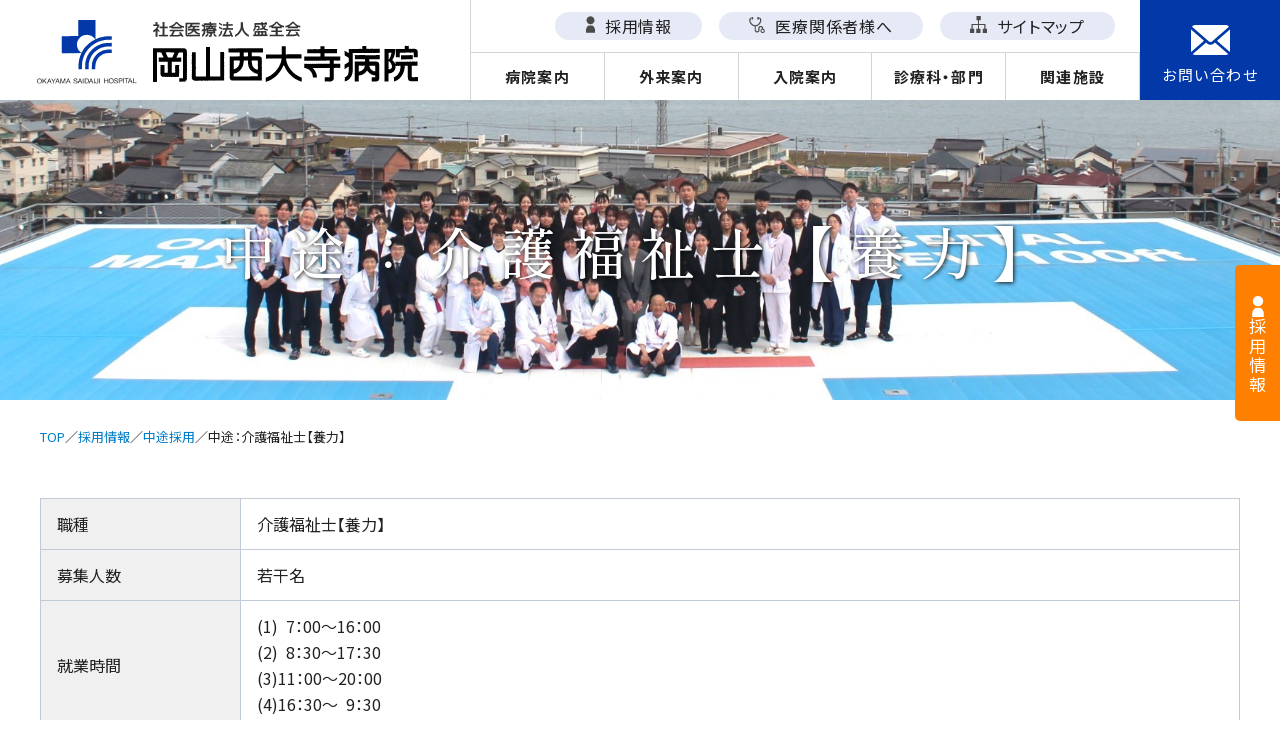

--- FILE ---
content_type: text/html; charset=UTF-8
request_url: https://www.saidaiji-hp.or.jp/recruit/tyuto/t11/
body_size: 11979
content:
<!DOCTYPE html>
<html lang="ja">

<head>
  <meta charset="UTF-8">
  <meta name="viewport" content="width=device-width,initial-scale=1.0,minimum-scale=1.0">
  <meta name="format-detection" content="telephone=no"><!-- safari tel自動リンク無効化 -->

  <!-- Google Tag Manager -->
  <script>(function(w,d,s,l,i){w[l]=w[l]||[];w[l].push({'gtm.start':
  new Date().getTime(),event:'gtm.js'});var f=d.getElementsByTagName(s)[0],
  j=d.createElement(s),dl=l!='dataLayer'?'&l='+l:'';j.async=true;j.src=
  'https://www.googletagmanager.com/gtm.js?id='+i+dl;f.parentNode.insertBefore(j,f);
  })(window,document,'script','dataLayer','GTM-TJHXFH9');</script>
  <!-- End Google Tag Manager -->

  <!-- css -->
  <link rel="stylesheet" href="https://www.saidaiji-hp.or.jp/master/wp-content/themes/saidaiji-hp.or.jp/assets/fonts/fontawesome/css/fontawesome.min.css">
  <link rel="stylesheet" href="https://www.saidaiji-hp.or.jp/master/wp-content/themes/saidaiji-hp.or.jp/assets/fonts/fontawesome/css/regular.min.css">
  <link rel="stylesheet" href="https://www.saidaiji-hp.or.jp/master/wp-content/themes/saidaiji-hp.or.jp/assets/fonts/fontawesome/css/brands.min.css">
  <link rel="stylesheet" href="https://www.saidaiji-hp.or.jp/master/wp-content/themes/saidaiji-hp.or.jp/assets/fonts/fontawesome/css/solid.min.css">
  <link rel="stylesheet" href="https://www.saidaiji-hp.or.jp/master/wp-content/themes/saidaiji-hp.or.jp/assets/css/common.css">
  <link rel="stylesheet" href="https://www.saidaiji-hp.or.jp/master/wp-content/themes/saidaiji-hp.or.jp/assets/slick/slick-theme.css">
  <link rel="stylesheet" href="https://www.saidaiji-hp.or.jp/master/wp-content/themes/saidaiji-hp.or.jp/assets/slick/slick.css">
  <link rel="stylesheet" href="https://www.saidaiji-hp.or.jp/master/wp-content/themes/saidaiji-hp.or.jp/assets/fonts/icomoon/style.css">
  <link rel="stylesheet" href="https://www.saidaiji-hp.or.jp/master/wp-content/themes/saidaiji-hp.or.jp/assets/css/page-common.css">
  <link rel="stylesheet" href="https://www.saidaiji-hp.or.jp/master/wp-content/themes/saidaiji-hp.or.jp/assets/css/page.css">
  <!-- editor.htmlは以下のCSSへ変更 -->
  <!-- <link rel="stylesheet" href="https://www.saidaiji-hp.or.jp/master/wp-content/themes/saidaiji-hp.or.jp/assets/css/editor-style.css"> -->
  <!-- favicon -->
  <link rel="shortcut icon" href="https://www.saidaiji-hp.or.jp/master/wp-content/themes/saidaiji-hp.or.jp/assets/favicon.ico">
  <link rel="apple-touch-icon" href="https://www.saidaiji-hp.or.jp/master/wp-content/themes/saidaiji-hp.or.jp/assets/images/favicons/apple-touch-icon.png">
  <link rel="icon" type="image/png" href="https://www.saidaiji-hp.or.jp/master/wp-content/themes/saidaiji-hp.or.jp/assets/images/favicons/android-chrome-192x192.png">
  <!-- google fonts -->
  <link rel="preconnect" href="https://fonts.googleapis.com">
  <link rel="preconnect" href="https://fonts.gstatic.com" crossorigin>
  <link href="https://fonts.googleapis.com/css2?family=Noto+Sans+JP:wght@400;500;700&family=Noto+Serif+JP:wght@400;500;700&family=Roboto+Condensed:wght@700&family=Shippori+Mincho:wght@500&display=swap" rel="stylesheet">
  <title>中途：介護福祉士【養力】 - 社会医療法人 盛全会 岡山西大寺病院</title>

		<!-- All in One SEO 4.7.0 - aioseo.com -->
		<meta name="description" content="職種 介護福祉士【養力】 募集人数 若干名 就業時間 (1) 7：00〜16：00 (2)&amp;nbs" />
		<meta name="robots" content="max-image-preview:large" />
		<link rel="canonical" href="https://www.saidaiji-hp.or.jp/recruit/tyuto/t11/" />
		<meta name="generator" content="All in One SEO (AIOSEO) 4.7.0" />
		<meta property="og:locale" content="ja_JP" />
		<meta property="og:site_name" content="社会医療法人 盛全会 岡山西大寺病院 - 人工透析なら優しい透析治療の岡山西大寺病院" />
		<meta property="og:type" content="article" />
		<meta property="og:title" content="中途：介護福祉士【養力】 - 社会医療法人 盛全会 岡山西大寺病院" />
		<meta property="og:description" content="職種 介護福祉士【養力】 募集人数 若干名 就業時間 (1) 7：00〜16：00 (2)&amp;nbs" />
		<meta property="og:url" content="https://www.saidaiji-hp.or.jp/recruit/tyuto/t11/" />
		<meta property="article:published_time" content="2022-07-21T01:12:18+00:00" />
		<meta property="article:modified_time" content="2025-06-13T04:57:40+00:00" />
		<meta name="twitter:card" content="summary" />
		<meta name="twitter:title" content="中途：介護福祉士【養力】 - 社会医療法人 盛全会 岡山西大寺病院" />
		<meta name="twitter:description" content="職種 介護福祉士【養力】 募集人数 若干名 就業時間 (1) 7：00〜16：00 (2)&amp;nbs" />
		<script type="application/ld+json" class="aioseo-schema">
			{"@context":"https:\/\/schema.org","@graph":[{"@type":"BreadcrumbList","@id":"https:\/\/www.saidaiji-hp.or.jp\/recruit\/tyuto\/t11\/#breadcrumblist","itemListElement":[{"@type":"ListItem","@id":"https:\/\/www.saidaiji-hp.or.jp\/#listItem","position":1,"name":"\u5bb6","item":"https:\/\/www.saidaiji-hp.or.jp\/","nextItem":"https:\/\/www.saidaiji-hp.or.jp\/recruit\/#listItem"},{"@type":"ListItem","@id":"https:\/\/www.saidaiji-hp.or.jp\/recruit\/#listItem","position":2,"name":"\u63a1\u7528\u60c5\u5831","item":"https:\/\/www.saidaiji-hp.or.jp\/recruit\/","nextItem":"https:\/\/www.saidaiji-hp.or.jp\/recruit\/tyuto\/#listItem","previousItem":"https:\/\/www.saidaiji-hp.or.jp\/#listItem"},{"@type":"ListItem","@id":"https:\/\/www.saidaiji-hp.or.jp\/recruit\/tyuto\/#listItem","position":3,"name":"\u4e2d\u9014\u63a1\u7528","item":"https:\/\/www.saidaiji-hp.or.jp\/recruit\/tyuto\/","nextItem":"https:\/\/www.saidaiji-hp.or.jp\/recruit\/tyuto\/t11\/#listItem","previousItem":"https:\/\/www.saidaiji-hp.or.jp\/recruit\/#listItem"},{"@type":"ListItem","@id":"https:\/\/www.saidaiji-hp.or.jp\/recruit\/tyuto\/t11\/#listItem","position":4,"name":"\u4e2d\u9014\uff1a\u4ecb\u8b77\u798f\u7949\u58eb\u3010\u990a\u529b\u3011","previousItem":"https:\/\/www.saidaiji-hp.or.jp\/recruit\/tyuto\/#listItem"}]},{"@type":"Organization","@id":"https:\/\/www.saidaiji-hp.or.jp\/#organization","name":"\u5ca1\u5c71\u897f\u5927\u5bfa\u75c5\u9662","description":"\u4eba\u5de5\u900f\u6790\u306a\u3089\u512a\u3057\u3044\u900f\u6790\u6cbb\u7642\u306e\u5ca1\u5c71\u897f\u5927\u5bfa\u75c5\u9662","url":"https:\/\/www.saidaiji-hp.or.jp\/"},{"@type":"WebPage","@id":"https:\/\/www.saidaiji-hp.or.jp\/recruit\/tyuto\/t11\/#webpage","url":"https:\/\/www.saidaiji-hp.or.jp\/recruit\/tyuto\/t11\/","name":"\u4e2d\u9014\uff1a\u4ecb\u8b77\u798f\u7949\u58eb\u3010\u990a\u529b\u3011 - \u793e\u4f1a\u533b\u7642\u6cd5\u4eba \u76db\u5168\u4f1a \u5ca1\u5c71\u897f\u5927\u5bfa\u75c5\u9662","description":"\u8077\u7a2e \u4ecb\u8b77\u798f\u7949\u58eb\u3010\u990a\u529b\u3011 \u52df\u96c6\u4eba\u6570 \u82e5\u5e72\u540d \u5c31\u696d\u6642\u9593 (1) 7\uff1a00\u301c16\uff1a00 (2)&nbs","inLanguage":"ja","isPartOf":{"@id":"https:\/\/www.saidaiji-hp.or.jp\/#website"},"breadcrumb":{"@id":"https:\/\/www.saidaiji-hp.or.jp\/recruit\/tyuto\/t11\/#breadcrumblist"},"datePublished":"2022-07-21T10:12:18+09:00","dateModified":"2025-06-13T13:57:40+09:00"},{"@type":"WebSite","@id":"https:\/\/www.saidaiji-hp.or.jp\/#website","url":"https:\/\/www.saidaiji-hp.or.jp\/","name":"\u793e\u4f1a\u533b\u7642\u6cd5\u4eba \u76db\u5168\u4f1a\u3000\u5ca1\u5c71\u897f\u5927\u5bfa\u75c5\u9662","description":"\u4eba\u5de5\u900f\u6790\u306a\u3089\u512a\u3057\u3044\u900f\u6790\u6cbb\u7642\u306e\u5ca1\u5c71\u897f\u5927\u5bfa\u75c5\u9662","inLanguage":"ja","publisher":{"@id":"https:\/\/www.saidaiji-hp.or.jp\/#organization"}}]}
		</script>
		<!-- All in One SEO -->

<link rel='dns-prefetch' href='//www.google.com' />
<link rel='dns-prefetch' href='//www.googletagmanager.com' />
<script type="text/javascript">
/* <![CDATA[ */
window._wpemojiSettings = {"baseUrl":"https:\/\/s.w.org\/images\/core\/emoji\/15.0.3\/72x72\/","ext":".png","svgUrl":"https:\/\/s.w.org\/images\/core\/emoji\/15.0.3\/svg\/","svgExt":".svg","source":{"concatemoji":"https:\/\/www.saidaiji-hp.or.jp\/master\/wp-includes\/js\/wp-emoji-release.min.js?ver=6.6.4"}};
/*! This file is auto-generated */
!function(i,n){var o,s,e;function c(e){try{var t={supportTests:e,timestamp:(new Date).valueOf()};sessionStorage.setItem(o,JSON.stringify(t))}catch(e){}}function p(e,t,n){e.clearRect(0,0,e.canvas.width,e.canvas.height),e.fillText(t,0,0);var t=new Uint32Array(e.getImageData(0,0,e.canvas.width,e.canvas.height).data),r=(e.clearRect(0,0,e.canvas.width,e.canvas.height),e.fillText(n,0,0),new Uint32Array(e.getImageData(0,0,e.canvas.width,e.canvas.height).data));return t.every(function(e,t){return e===r[t]})}function u(e,t,n){switch(t){case"flag":return n(e,"\ud83c\udff3\ufe0f\u200d\u26a7\ufe0f","\ud83c\udff3\ufe0f\u200b\u26a7\ufe0f")?!1:!n(e,"\ud83c\uddfa\ud83c\uddf3","\ud83c\uddfa\u200b\ud83c\uddf3")&&!n(e,"\ud83c\udff4\udb40\udc67\udb40\udc62\udb40\udc65\udb40\udc6e\udb40\udc67\udb40\udc7f","\ud83c\udff4\u200b\udb40\udc67\u200b\udb40\udc62\u200b\udb40\udc65\u200b\udb40\udc6e\u200b\udb40\udc67\u200b\udb40\udc7f");case"emoji":return!n(e,"\ud83d\udc26\u200d\u2b1b","\ud83d\udc26\u200b\u2b1b")}return!1}function f(e,t,n){var r="undefined"!=typeof WorkerGlobalScope&&self instanceof WorkerGlobalScope?new OffscreenCanvas(300,150):i.createElement("canvas"),a=r.getContext("2d",{willReadFrequently:!0}),o=(a.textBaseline="top",a.font="600 32px Arial",{});return e.forEach(function(e){o[e]=t(a,e,n)}),o}function t(e){var t=i.createElement("script");t.src=e,t.defer=!0,i.head.appendChild(t)}"undefined"!=typeof Promise&&(o="wpEmojiSettingsSupports",s=["flag","emoji"],n.supports={everything:!0,everythingExceptFlag:!0},e=new Promise(function(e){i.addEventListener("DOMContentLoaded",e,{once:!0})}),new Promise(function(t){var n=function(){try{var e=JSON.parse(sessionStorage.getItem(o));if("object"==typeof e&&"number"==typeof e.timestamp&&(new Date).valueOf()<e.timestamp+604800&&"object"==typeof e.supportTests)return e.supportTests}catch(e){}return null}();if(!n){if("undefined"!=typeof Worker&&"undefined"!=typeof OffscreenCanvas&&"undefined"!=typeof URL&&URL.createObjectURL&&"undefined"!=typeof Blob)try{var e="postMessage("+f.toString()+"("+[JSON.stringify(s),u.toString(),p.toString()].join(",")+"));",r=new Blob([e],{type:"text/javascript"}),a=new Worker(URL.createObjectURL(r),{name:"wpTestEmojiSupports"});return void(a.onmessage=function(e){c(n=e.data),a.terminate(),t(n)})}catch(e){}c(n=f(s,u,p))}t(n)}).then(function(e){for(var t in e)n.supports[t]=e[t],n.supports.everything=n.supports.everything&&n.supports[t],"flag"!==t&&(n.supports.everythingExceptFlag=n.supports.everythingExceptFlag&&n.supports[t]);n.supports.everythingExceptFlag=n.supports.everythingExceptFlag&&!n.supports.flag,n.DOMReady=!1,n.readyCallback=function(){n.DOMReady=!0}}).then(function(){return e}).then(function(){var e;n.supports.everything||(n.readyCallback(),(e=n.source||{}).concatemoji?t(e.concatemoji):e.wpemoji&&e.twemoji&&(t(e.twemoji),t(e.wpemoji)))}))}((window,document),window._wpemojiSettings);
/* ]]> */
</script>
<style id='wp-emoji-styles-inline-css' type='text/css'>

	img.wp-smiley, img.emoji {
		display: inline !important;
		border: none !important;
		box-shadow: none !important;
		height: 1em !important;
		width: 1em !important;
		margin: 0 0.07em !important;
		vertical-align: -0.1em !important;
		background: none !important;
		padding: 0 !important;
	}
</style>
<link rel='stylesheet' id='wp-block-library-css' href='https://www.saidaiji-hp.or.jp/master/wp-includes/css/dist/block-library/style.min.css?ver=6.6.4' type='text/css' media='all' />
<style id='safe-svg-svg-icon-style-inline-css' type='text/css'>
.safe-svg-cover{text-align:center}.safe-svg-cover .safe-svg-inside{display:inline-block;max-width:100%}.safe-svg-cover svg{fill:currentColor;height:100%;max-height:100%;max-width:100%;width:100%}

</style>
<style id='classic-theme-styles-inline-css' type='text/css'>
/*! This file is auto-generated */
.wp-block-button__link{color:#fff;background-color:#32373c;border-radius:9999px;box-shadow:none;text-decoration:none;padding:calc(.667em + 2px) calc(1.333em + 2px);font-size:1.125em}.wp-block-file__button{background:#32373c;color:#fff;text-decoration:none}
</style>
<style id='global-styles-inline-css' type='text/css'>
:root{--wp--preset--aspect-ratio--square: 1;--wp--preset--aspect-ratio--4-3: 4/3;--wp--preset--aspect-ratio--3-4: 3/4;--wp--preset--aspect-ratio--3-2: 3/2;--wp--preset--aspect-ratio--2-3: 2/3;--wp--preset--aspect-ratio--16-9: 16/9;--wp--preset--aspect-ratio--9-16: 9/16;--wp--preset--color--black: #000000;--wp--preset--color--cyan-bluish-gray: #abb8c3;--wp--preset--color--white: #ffffff;--wp--preset--color--pale-pink: #f78da7;--wp--preset--color--vivid-red: #cf2e2e;--wp--preset--color--luminous-vivid-orange: #ff6900;--wp--preset--color--luminous-vivid-amber: #fcb900;--wp--preset--color--light-green-cyan: #7bdcb5;--wp--preset--color--vivid-green-cyan: #00d084;--wp--preset--color--pale-cyan-blue: #8ed1fc;--wp--preset--color--vivid-cyan-blue: #0693e3;--wp--preset--color--vivid-purple: #9b51e0;--wp--preset--gradient--vivid-cyan-blue-to-vivid-purple: linear-gradient(135deg,rgba(6,147,227,1) 0%,rgb(155,81,224) 100%);--wp--preset--gradient--light-green-cyan-to-vivid-green-cyan: linear-gradient(135deg,rgb(122,220,180) 0%,rgb(0,208,130) 100%);--wp--preset--gradient--luminous-vivid-amber-to-luminous-vivid-orange: linear-gradient(135deg,rgba(252,185,0,1) 0%,rgba(255,105,0,1) 100%);--wp--preset--gradient--luminous-vivid-orange-to-vivid-red: linear-gradient(135deg,rgba(255,105,0,1) 0%,rgb(207,46,46) 100%);--wp--preset--gradient--very-light-gray-to-cyan-bluish-gray: linear-gradient(135deg,rgb(238,238,238) 0%,rgb(169,184,195) 100%);--wp--preset--gradient--cool-to-warm-spectrum: linear-gradient(135deg,rgb(74,234,220) 0%,rgb(151,120,209) 20%,rgb(207,42,186) 40%,rgb(238,44,130) 60%,rgb(251,105,98) 80%,rgb(254,248,76) 100%);--wp--preset--gradient--blush-light-purple: linear-gradient(135deg,rgb(255,206,236) 0%,rgb(152,150,240) 100%);--wp--preset--gradient--blush-bordeaux: linear-gradient(135deg,rgb(254,205,165) 0%,rgb(254,45,45) 50%,rgb(107,0,62) 100%);--wp--preset--gradient--luminous-dusk: linear-gradient(135deg,rgb(255,203,112) 0%,rgb(199,81,192) 50%,rgb(65,88,208) 100%);--wp--preset--gradient--pale-ocean: linear-gradient(135deg,rgb(255,245,203) 0%,rgb(182,227,212) 50%,rgb(51,167,181) 100%);--wp--preset--gradient--electric-grass: linear-gradient(135deg,rgb(202,248,128) 0%,rgb(113,206,126) 100%);--wp--preset--gradient--midnight: linear-gradient(135deg,rgb(2,3,129) 0%,rgb(40,116,252) 100%);--wp--preset--font-size--small: 13px;--wp--preset--font-size--medium: 20px;--wp--preset--font-size--large: 36px;--wp--preset--font-size--x-large: 42px;--wp--preset--spacing--20: 0.44rem;--wp--preset--spacing--30: 0.67rem;--wp--preset--spacing--40: 1rem;--wp--preset--spacing--50: 1.5rem;--wp--preset--spacing--60: 2.25rem;--wp--preset--spacing--70: 3.38rem;--wp--preset--spacing--80: 5.06rem;--wp--preset--shadow--natural: 6px 6px 9px rgba(0, 0, 0, 0.2);--wp--preset--shadow--deep: 12px 12px 50px rgba(0, 0, 0, 0.4);--wp--preset--shadow--sharp: 6px 6px 0px rgba(0, 0, 0, 0.2);--wp--preset--shadow--outlined: 6px 6px 0px -3px rgba(255, 255, 255, 1), 6px 6px rgba(0, 0, 0, 1);--wp--preset--shadow--crisp: 6px 6px 0px rgba(0, 0, 0, 1);}:where(.is-layout-flex){gap: 0.5em;}:where(.is-layout-grid){gap: 0.5em;}body .is-layout-flex{display: flex;}.is-layout-flex{flex-wrap: wrap;align-items: center;}.is-layout-flex > :is(*, div){margin: 0;}body .is-layout-grid{display: grid;}.is-layout-grid > :is(*, div){margin: 0;}:where(.wp-block-columns.is-layout-flex){gap: 2em;}:where(.wp-block-columns.is-layout-grid){gap: 2em;}:where(.wp-block-post-template.is-layout-flex){gap: 1.25em;}:where(.wp-block-post-template.is-layout-grid){gap: 1.25em;}.has-black-color{color: var(--wp--preset--color--black) !important;}.has-cyan-bluish-gray-color{color: var(--wp--preset--color--cyan-bluish-gray) !important;}.has-white-color{color: var(--wp--preset--color--white) !important;}.has-pale-pink-color{color: var(--wp--preset--color--pale-pink) !important;}.has-vivid-red-color{color: var(--wp--preset--color--vivid-red) !important;}.has-luminous-vivid-orange-color{color: var(--wp--preset--color--luminous-vivid-orange) !important;}.has-luminous-vivid-amber-color{color: var(--wp--preset--color--luminous-vivid-amber) !important;}.has-light-green-cyan-color{color: var(--wp--preset--color--light-green-cyan) !important;}.has-vivid-green-cyan-color{color: var(--wp--preset--color--vivid-green-cyan) !important;}.has-pale-cyan-blue-color{color: var(--wp--preset--color--pale-cyan-blue) !important;}.has-vivid-cyan-blue-color{color: var(--wp--preset--color--vivid-cyan-blue) !important;}.has-vivid-purple-color{color: var(--wp--preset--color--vivid-purple) !important;}.has-black-background-color{background-color: var(--wp--preset--color--black) !important;}.has-cyan-bluish-gray-background-color{background-color: var(--wp--preset--color--cyan-bluish-gray) !important;}.has-white-background-color{background-color: var(--wp--preset--color--white) !important;}.has-pale-pink-background-color{background-color: var(--wp--preset--color--pale-pink) !important;}.has-vivid-red-background-color{background-color: var(--wp--preset--color--vivid-red) !important;}.has-luminous-vivid-orange-background-color{background-color: var(--wp--preset--color--luminous-vivid-orange) !important;}.has-luminous-vivid-amber-background-color{background-color: var(--wp--preset--color--luminous-vivid-amber) !important;}.has-light-green-cyan-background-color{background-color: var(--wp--preset--color--light-green-cyan) !important;}.has-vivid-green-cyan-background-color{background-color: var(--wp--preset--color--vivid-green-cyan) !important;}.has-pale-cyan-blue-background-color{background-color: var(--wp--preset--color--pale-cyan-blue) !important;}.has-vivid-cyan-blue-background-color{background-color: var(--wp--preset--color--vivid-cyan-blue) !important;}.has-vivid-purple-background-color{background-color: var(--wp--preset--color--vivid-purple) !important;}.has-black-border-color{border-color: var(--wp--preset--color--black) !important;}.has-cyan-bluish-gray-border-color{border-color: var(--wp--preset--color--cyan-bluish-gray) !important;}.has-white-border-color{border-color: var(--wp--preset--color--white) !important;}.has-pale-pink-border-color{border-color: var(--wp--preset--color--pale-pink) !important;}.has-vivid-red-border-color{border-color: var(--wp--preset--color--vivid-red) !important;}.has-luminous-vivid-orange-border-color{border-color: var(--wp--preset--color--luminous-vivid-orange) !important;}.has-luminous-vivid-amber-border-color{border-color: var(--wp--preset--color--luminous-vivid-amber) !important;}.has-light-green-cyan-border-color{border-color: var(--wp--preset--color--light-green-cyan) !important;}.has-vivid-green-cyan-border-color{border-color: var(--wp--preset--color--vivid-green-cyan) !important;}.has-pale-cyan-blue-border-color{border-color: var(--wp--preset--color--pale-cyan-blue) !important;}.has-vivid-cyan-blue-border-color{border-color: var(--wp--preset--color--vivid-cyan-blue) !important;}.has-vivid-purple-border-color{border-color: var(--wp--preset--color--vivid-purple) !important;}.has-vivid-cyan-blue-to-vivid-purple-gradient-background{background: var(--wp--preset--gradient--vivid-cyan-blue-to-vivid-purple) !important;}.has-light-green-cyan-to-vivid-green-cyan-gradient-background{background: var(--wp--preset--gradient--light-green-cyan-to-vivid-green-cyan) !important;}.has-luminous-vivid-amber-to-luminous-vivid-orange-gradient-background{background: var(--wp--preset--gradient--luminous-vivid-amber-to-luminous-vivid-orange) !important;}.has-luminous-vivid-orange-to-vivid-red-gradient-background{background: var(--wp--preset--gradient--luminous-vivid-orange-to-vivid-red) !important;}.has-very-light-gray-to-cyan-bluish-gray-gradient-background{background: var(--wp--preset--gradient--very-light-gray-to-cyan-bluish-gray) !important;}.has-cool-to-warm-spectrum-gradient-background{background: var(--wp--preset--gradient--cool-to-warm-spectrum) !important;}.has-blush-light-purple-gradient-background{background: var(--wp--preset--gradient--blush-light-purple) !important;}.has-blush-bordeaux-gradient-background{background: var(--wp--preset--gradient--blush-bordeaux) !important;}.has-luminous-dusk-gradient-background{background: var(--wp--preset--gradient--luminous-dusk) !important;}.has-pale-ocean-gradient-background{background: var(--wp--preset--gradient--pale-ocean) !important;}.has-electric-grass-gradient-background{background: var(--wp--preset--gradient--electric-grass) !important;}.has-midnight-gradient-background{background: var(--wp--preset--gradient--midnight) !important;}.has-small-font-size{font-size: var(--wp--preset--font-size--small) !important;}.has-medium-font-size{font-size: var(--wp--preset--font-size--medium) !important;}.has-large-font-size{font-size: var(--wp--preset--font-size--large) !important;}.has-x-large-font-size{font-size: var(--wp--preset--font-size--x-large) !important;}
:where(.wp-block-post-template.is-layout-flex){gap: 1.25em;}:where(.wp-block-post-template.is-layout-grid){gap: 1.25em;}
:where(.wp-block-columns.is-layout-flex){gap: 2em;}:where(.wp-block-columns.is-layout-grid){gap: 2em;}
:root :where(.wp-block-pullquote){font-size: 1.5em;line-height: 1.6;}
</style>
<link rel='stylesheet' id='contact-form-7-css' href='https://www.saidaiji-hp.or.jp/master/wp-content/plugins/contact-form-7/includes/css/styles.css?ver=5.9.8' type='text/css' media='all' />
<script type="text/javascript" src="https://www.saidaiji-hp.or.jp/master/wp-content/plugins/sitenavigator/assets/js/script.js?ver=6.6.4" id="sitenavi_script-js"></script>

<!-- Site Kit によって追加された Google タグ（gtag.js）スニペット -->

<!-- Google アナリティクス スニペット (Site Kit が追加) -->
<script type="text/javascript" src="https://www.googletagmanager.com/gtag/js?id=GT-KVFKB8H" id="google_gtagjs-js" async></script>
<script type="text/javascript" id="google_gtagjs-js-after">
/* <![CDATA[ */
window.dataLayer = window.dataLayer || [];function gtag(){dataLayer.push(arguments);}
gtag("set","linker",{"domains":["www.saidaiji-hp.or.jp"]});
gtag("js", new Date());
gtag("set", "developer_id.dZTNiMT", true);
gtag("config", "GT-KVFKB8H");
/* ]]> */
</script>

<!-- Site Kit によって追加された終了 Google タグ（gtag.js）スニペット -->
<link rel="https://api.w.org/" href="https://www.saidaiji-hp.or.jp/wp-json/" /><link rel="alternate" title="JSON" type="application/json" href="https://www.saidaiji-hp.or.jp/wp-json/wp/v2/pages/654" /><link rel='shortlink' href='https://www.saidaiji-hp.or.jp/?p=654' />
<link rel="alternate" title="oEmbed (JSON)" type="application/json+oembed" href="https://www.saidaiji-hp.or.jp/wp-json/oembed/1.0/embed?url=https%3A%2F%2Fwww.saidaiji-hp.or.jp%2Frecruit%2Ftyuto%2Ft11%2F" />
<link rel="alternate" title="oEmbed (XML)" type="text/xml+oembed" href="https://www.saidaiji-hp.or.jp/wp-json/oembed/1.0/embed?url=https%3A%2F%2Fwww.saidaiji-hp.or.jp%2Frecruit%2Ftyuto%2Ft11%2F&#038;format=xml" />
<meta name="generator" content="Site Kit by Google 1.135.0" />  </head>
<!-- //head -->

<body data-rsssl=1 id="page-front">
<!-- Google Tag Manager (noscript) -->
<noscript><iframe src="https://www.googletagmanager.com/ns.html?id=GTM-TJHXFH9"
height="0" width="0" style="display:none;visibility:hidden"></iframe></noscript>
<!-- End Google Tag Manager (noscript) -->
    <header class="ly_header bl_header">
    <div class="ly_header_inner">
        <div class="bl_header_logo">
        <a href="https://www.saidaiji-hp.or.jp/"><img src="https://www.saidaiji-hp.or.jp/master/wp-content/themes/saidaiji-hp.or.jp/assets/images/common/logo.svg" alt="岡山西大寺病院"></a>
        </div>
        <!-- /.bl_header_logo -->
        <div class="el_btnHamburger js_btnHamburger">
            <div class="el_btnHamburger__animation">
                <span class="el_btnHamburger_line el_btnHamburger_line__top"></span>
                <span class="el_btnHamburger_line el_btnHamburger_line__middle"></span>
                <span class="el_btnHamburger_line el_btnHamburger_line__bottom"></span>
            </div><!-- / .el_btnHamburger__animation -->
        </div>
        <!-- / .el_btnHamburger -->

        <div class="bl_header_telephone">
            <a href="tel:0869432211">
                <figure>
                <img src="https://www.saidaiji-hp.or.jp/master/wp-content/themes/saidaiji-hp.or.jp/assets/images/common/icon_tel.svg" alt="電話">
                <figcaption>
                    TEL
                </figcaption>
                </figure>
            </a>
        </div>
        <!-- /.bl_telephone -->

        <nav class="bl_headerNav">
        <ul class="bl_headerNav_wrap">
                            <li class="bl_headerNav_item has-child">
                <a class="bl_headerNav_link" href="https://www.saidaiji-hp.or.jp/guidance/">病院案内</a>
                                    <span class="el_icon"></span>
                    <div class="bl_headerNav_child">
                        <div class="el_listHeader">
                        <h2>病院案内</h2>
                        </div>
                        <div class="bl_headerNav_child_ul">
                        <ul>
                                                            <li>
                                <a href="https://www.saidaiji-hp.or.jp/guidance/saidaiji/" class="">病院概要</a>
                                                                </li>
                                                            <li>
                                <a href="https://www.saidaiji-hp.or.jp/guidance/policy/" class="">理念・基本方針・沿革</a>
                                                                </li>
                                                            <li  class="has_grandchild">
                                <a href="https://www.saidaiji-hp.or.jp/guidance/greeting/" class="">ご挨拶</a>
                                                                    <ul>
                                                                                    <li>
                                                <a href="https://www.saidaiji-hp.or.jp/guidance/greeting/column/" class="">名誉院長のコラム</a>
                                            </li>
                                                                            </ul>
                                                                </li>
                                                            <li>
                                <a href="https://www.saidaiji-hp.or.jp/guidance/access/" class="">交通アクセス</a>
                                                                </li>
                                                            <li>
                                <a href="https://www.saidaiji-hp.or.jp/guidance/communication/" class="">パンフレット・広報誌</a>
                                                                </li>
                                                            <li  class="has_grandchild">
                                <a href="https://www.saidaiji-hp.or.jp/guidance/index/" class="">病院指標</a>
                                                                    <ul>
                                                                                    <li>
                                                <a href="https://www.saidaiji-hp.or.jp/guidance/index/mid-career/" class="">労働施策総合推進法に基づく中途採用比率の公表</a>
                                            </li>
                                                                                    <li>
                                                <a href="https://www.saidaiji-hp.or.jp/guidance/index/women/" class="">女性の活躍に関する情報の公表</a>
                                            </li>
                                                                            </ul>
                                                                </li>
                                                            <li>
                                <a href="https://www.saidaiji-hp.or.jp/guidance/health/" class="">健康教室</a>
                                                                </li>
                                                            <li>
                                <a href="https://www.saidaiji-hp.or.jp/guidance/prohibitpost/" class="">院内撮影禁止</a>
                                                                </li>
                                                            <li>
                                <a href="https://www.saidaiji-hp.or.jp/guidance/disaster/" class="">災害拠点病院</a>
                                                                </li>
                                                            <li  class="has_grandchild">
                                <a href="https://www.saidaiji-hp.or.jp/guidance/promise/" class="">患者さまへ3つの約束</a>
                                                                    <ul>
                                                                                    <li>
                                                <a href="https://www.saidaiji-hp.or.jp/guidance/promise/first-aid/" class="">断らない救急</a>
                                            </li>
                                                                                    <li>
                                                <a href="https://www.saidaiji-hp.or.jp/guidance/promise/dialysis/" class="">やさしい透析医療</a>
                                            </li>
                                                                                    <li>
                                                <a href="https://www.saidaiji-hp.or.jp/guidance/promise/rehabilitation/" class="">あきらめないリハビリ</a>
                                            </li>
                                                                            </ul>
                                                                </li>
                                                    </ul>
                        </div>
                        <!-- /.bl_headerNav_child_ul -->
                    </div>
                    <!-- /.bl_headerNav_child -->
                                </li>
                            <li class="bl_headerNav_item has-child">
                <a class="bl_headerNav_link" href="https://www.saidaiji-hp.or.jp/outpatient/">外来案内</a>
                                    <span class="el_icon"></span>
                    <div class="bl_headerNav_child">
                        <div class="el_listHeader">
                        <h2>外来案内</h2>
                        </div>
                        <div class="bl_headerNav_child_ul">
                        <ul>
                                                            <li>
                                <a href="https://www.saidaiji-hp.or.jp/outpatient/endoscope/" class="">内視鏡センター</a>
                                                                </li>
                                                            <li>
                                <a href="https://www.saidaiji-hp.or.jp/outpatient/schedules/" class="">外来診療担当表</a>
                                                                </li>
                                                            <li>
                                <a href="https://www.saidaiji-hp.or.jp/outpatient/checkup/" class="">健康診断</a>
                                                                </li>
                                                            <li>
                                <a href="https://www.saidaiji-hp.or.jp/outpatient/atobarai/" class="">医療費あと払いサービス</a>
                                                                </li>
                                                            <li>
                                <a href="https://www.saidaiji-hp.or.jp/outpatient/online/" class="">オンライン資格確認</a>
                                                                </li>
                                                    </ul>
                        </div>
                        <!-- /.bl_headerNav_child_ul -->
                    </div>
                    <!-- /.bl_headerNav_child -->
                                </li>
                            <li class="bl_headerNav_item has-child">
                <a class="bl_headerNav_link" href="https://www.saidaiji-hp.or.jp/hospitalization/">入院案内</a>
                                </li>
                            <li class="bl_headerNav_item has-child">
                <a class="bl_headerNav_link" href="https://www.saidaiji-hp.or.jp/department/">診療科・部門</a>
                                    <span class="el_icon"></span>
                    <div class="bl_headerNav_child">
                        <div class="el_listHeader">
                        <h2>診療科・部門</h2>
                        </div>
                        <div class="bl_headerNav_child_ul">
                        <ul>
                                                            <li  class="has_grandchild">
                                <a href="https://www.saidaiji-hp.or.jp/guidance/promise/dialysis/" class="">血液浄化センター</a>
                                                                    <ul>
                                                                                    <li>
                                                <a href="https://www.saidaiji-hp.or.jp/department/%e8%a1%80%e6%b6%b2%e6%b5%84%e5%8c%96%e3%82%bb%e3%83%b3%e3%82%bf%e3%83%bc/peritoneal-dialysis/" class="">腹膜透析</a>
                                            </li>
                                                                            </ul>
                                                                </li>
                                                            <li>
                                <a href="https://www.saidaiji-hp.or.jp/guidance/promise/rehabilitation/" class="">リハビリテーション科</a>
                                                                </li>
                                                            <li>
                                <a href="https://www.saidaiji-hp.or.jp/department/d3/" class="">看護部</a>
                                                                </li>
                                                            <li>
                                <a href="https://www.saidaiji-hp.or.jp/department/d4/" class="">手術・中央材料室</a>
                                                                </li>
                                                            <li>
                                <a href="https://www.saidaiji-hp.or.jp/department/d5/" class="">放射線科</a>
                                                                </li>
                                                            <li>
                                <a href="https://www.saidaiji-hp.or.jp/department/d6/" class="">検査室</a>
                                                                </li>
                                                            <li>
                                <a href="https://www.saidaiji-hp.or.jp/department/d7/" class="">栄養部</a>
                                                                </li>
                                                            <li>
                                <a href="https://www.saidaiji-hp.or.jp/department/d9/" class="">地域連携室</a>
                                                                </li>
                                                            <li>
                                <a href="https://www.saidaiji-hp.or.jp/department/d8/" class="">薬剤部</a>
                                                                </li>
                                                    </ul>
                        </div>
                        <!-- /.bl_headerNav_child_ul -->
                    </div>
                    <!-- /.bl_headerNav_child -->
                                </li>
                            <li class="bl_headerNav_item has-child">
                <a class="bl_headerNav_link" href="https://www.saidaiji-hp.or.jp/facilities/">関連施設</a>
                                    <span class="el_icon"></span>
                    <div class="bl_headerNav_child">
                        <div class="el_listHeader">
                        <h2>関連施設</h2>
                        </div>
                        <div class="bl_headerNav_child_ul">
                        <ul>
                                                            <li  class="has_grandchild">
                                <a href="https://www.saidaiji-hp.or.jp/facilities/facilities_1/" class="">岡山西大寺病院附属中野分院</a>
                                                                    <ul>
                                                                                    <li>
                                                <a href="https://www.saidaiji-hp.or.jp/facilities/facilities_1/1-1/" class="">病院概要</a>
                                            </li>
                                                                                    <li>
                                                <a href="https://www.saidaiji-hp.or.jp/facilities/facilities_1/1-2/" class="">療養型病棟</a>
                                            </li>
                                                                                    <li>
                                                <a href="https://www.saidaiji-hp.or.jp/facilities/facilities_1/1-3/" class="">リハビリテーション科</a>
                                            </li>
                                                                            </ul>
                                                                </li>
                                                            <li  class="has_grandchild">
                                <a href="https://www.saidaiji-hp.or.jp/facilities/facilities_2/" class="">介護老人保健施設日立養力センター</a>
                                                                    <ul>
                                                                                    <li>
                                                <a href="https://www.saidaiji-hp.or.jp/facilities/facilities_2/2-1/" class="">施設紹介</a>
                                            </li>
                                                                                    <li>
                                                <a href="https://www.saidaiji-hp.or.jp/facilities/facilities_2/2-2/" class="">入所</a>
                                            </li>
                                                                                    <li>
                                                <a href="https://www.saidaiji-hp.or.jp/facilities/facilities_2/2-3/" class="">通所リハビリテーション</a>
                                            </li>
                                                                                    <li>
                                                <a href="https://www.saidaiji-hp.or.jp/facilities/facilities_2/2-4/" class="">行事イベント</a>
                                            </li>
                                                                                    <li>
                                                <a href="https://www.saidaiji-hp.or.jp/facilities/facilities_2/2-5/" class="">所定疾患施設療養費</a>
                                            </li>
                                                                            </ul>
                                                                </li>
                                                            <li>
                                <a href="https://www.saidaiji-hp.or.jp/facilities/facilities_3/" class="">西大寺訪問看護サービスセンター</a>
                                                                </li>
                                                    </ul>
                        </div>
                        <!-- /.bl_headerNav_child_ul -->
                    </div>
                    <!-- /.bl_headerNav_child -->
                                </li>
                    </ul>

        <div class="bl_headerNav_top">
            <ul class="bl_headerNav_iconList">
                <li>
                <a href="https://www.saidaiji-hp.or.jp/recruit/" class="el_iconList01">
                    採用情報
                </a>
                </li>
                <li>
                <a href="https://www.saidaiji-hp.or.jp/participants/" class="el_iconList02">
                    医療関係者様へ
                </a>
                </li>
                <li>
                <a href="https://www.saidaiji-hp.or.jp/sitemap/" class="el_iconList03">
                    サイトマップ
                </a>
                </li>
            </ul>
            <div class="el_tel">
                <a href="tel:0869432211">086-943-2211</a>（代表）
            </div>
        </div>

        <div class="el_btnContact">
            <a href="https://www.saidaiji-hp.or.jp/inquiry/">お問い合わせ</a>
        </div>
        </nav>
    </div>
    <!-- /.ly_header_inner -->
    <div class="js_wrapBg"></div>
    </header>
    <!-- / header -->
            <!-- / フローティングボタン -->
        <div class="bl_tabWrap">
            <button type="button" class="el_tabClose js_tabClose">
                <img src="https://www.saidaiji-hp.or.jp/master/wp-content/themes/saidaiji-hp.or.jp/assets/images/common/icon_close.svg" alt="Close">
            </button>
            <div class="bl_tab">
                <!-- / フローティングボタン　リンク先 -->
                <a style="background-color:#ff7f00;"
                href="https://www.saidaiji-hp.or.jp/recruit/" target="none"                >
                <div class="el_icon"><img src="https://www.saidaiji-hp.or.jp/master/wp-content/uploads/2025/09/icon_recruit-1.png" alt="採用情報"></div>
                <!-- /.el_icon -->
                <div class="el_cont"><p>採用情報</p></div></a>
            </div>
            <!-- /.bl_tab -->
        </div>
        <!-- /.bl_tabWrap -->
    
  <main>
      <div class="ly_sec bl_pageheader bl_pageheader_recruit">
        <h1>中途：介護福祉士【養力】</h1>
    </div>
  
    <!-- /.bl_pageheader -->

    <section class="ly_sec bl_single">
      <div class="ly_sec_inner">
        <ul class="bl_breadcrumbs">
          <!-- Breadcrumb NavXT 7.3.1 -->
<li class="breadcrumb-item"><a href="https://www.saidaiji-hp.or.jp">TOP</a></li><li class="breadcrumb-item"><a href="https://www.saidaiji-hp.or.jp/recruit/">採用情報</a></li><li class="breadcrumb-item"><a href="https://www.saidaiji-hp.or.jp/recruit/tyuto/">中途採用</a></li><li class="breadcrumb-item active">中途：介護福祉士【養力】</li>        </ul>

        <article class="bl_post">
          <table style="border-collapse: collapse; width: 1611px;">
<tbody>
<tr>
<th style="width: 273px;">職種</th>
<td style="width: 1338px;">介護福祉士【養力】</td>
</tr>
<tr>
<th style="width: 273px;">募集人数</th>
<td style="width: 1338px;">若干名</td>
</tr>
<tr>
<th style="width: 273px;">就業時間</th>
<td style="width: 1338px;">(1)&nbsp; 7：00〜16：00 <br>
(2)&nbsp; 8：30〜17：30<br>
(3)11：00〜20：00<br>
(4)16：30〜&nbsp; 9：30</td>
</tr>
<tr>
<th style="width: 273px;">休日</th>
<td style="width: 1338px;">公休年間111日（毎月9日、2月は8日+年末年始4日)　+リフレッシュ休暇3日</td>
</tr>
<tr>
<th style="width: 273px;">給与</th>
<td style="width: 1338px;"><span style="font-size: 16px;">総支給：213,000円～</span><br>
<span style="font-size: 16px;">内訳</span><br>
<span style="font-size: 16px;">　基本給：165,000円</span><br>
<span style="font-size: 16px;">　資格手当：10,000円</span><br>
<span style="font-size: 16px;">　皆勤手当：5,000円</span><br>
<span style="font-size: 16px;">　介護処遇改善金：25,000円</span><br>
<span style="font-size: 16px;">　その他手当：8,000円</span><br>
<span style="font-size: 16px;">　夜勤手当：10,000円/回<br>
<br>
※基本給は、経験に応じて加算いたします。<br>
※勤務形態により諸手当等が変わります。<br>
※時間外手当（残業手当）は、別途支給いたします。</span></td>
</tr>
<tr>
<th style="width: 273px;">その他手当</th>
<td style="width: 1338px;"><span style="font-size: 16px;">役職手当<br>
時間外勤務手当<br>
年末年始特別出勤手当<br>
住宅手当：最大月額16,000円<br>
通勤手当：最大月額24,000円（例　距離10㎞、21日勤務で10,500円）<br>
家族手当：配偶者15,000円・子4,500円/2人目まで<br>
　　　　：母子家庭　子10,000円/１人目・子4,500円/2人目<br>
他</span></td>
</tr>
<tr>
<th style="width: 273px;">賞与</th>
<td style="width: 1338px;">年2回（７月・１２月）</td>
</tr>
<tr>
<th style="width: 273px;">昇給</th>
<td style="width: 1338px;">年1回（４月）</td>
</tr>
<tr>
<th style="width: 273px;">福利厚生</th>
<td style="width: 1338px;"><a href="https://www.saidaiji-hp.or.jp/recruit/benefits/">福利厚生ページ</a></td>
</tr>
<tr>
<th style="width: 273px;">加入保険</th>
<td style="width: 1338px;">雇用保険<br>
労災保険<br>
健康保険<br>
厚生年金</td>
</tr>
<tr>
<th style="width: 273px;">退職金等</th>
<td style="width: 1338px;">退職金制度(勤続3年以上)<br>
岡山県病院企業年金基金<br>
勤労者財産形成促進制度</td>
</tr>
<tr>
<th style="width: 273px;">備考</th>
<td style="width: 1338px;">活性化ケアにも力をいれています。<br>
見学も受付けておりますのでお気軽にご連絡下さい。<br>
勤務地：岡山市東区吉原247-1</td>
</tr>
</tbody>
</table>
<p><a class="el_linkBtn" title="応募フォーム" href="https://www.saidaiji-hp.or.jp/recruit/form/">応募フォーム</a></p>        </article>

      </div>
      <!-- /.ly_sec_inner -->
    </section>
    <!-- /.bl_single -->
  </main>
  <!-- / main -->


  <footer class="ly_footer bl_footer">
    <div class="bl_secSitemap">
      <a href="https://www.saidaiji-hp.or.jp/sitemap/">サイトマップはこちら</a>
    </div>
    <!-- /.bl_sitemap -->
    <div class="ly_footer_inner">
      <h2>
        <span>社会医療法人 盛全会</span>
        岡山西大寺病院
      </h2>
      <address>
        〒704-8194　岡山県岡山市東区金岡東町1丁目1-70　　TEL.<a href="tel:0869432211">086-943-2211</a>　FAX.086-943-2212
      </address>
      <a href="https://www.saidaiji-hp.or.jp/privacy-policy/">個人情報保護方針</a>
    </div>
    <!-- /.ly_footer_inner -->

    <small class="bl_footer_copyright">&copy; 社会医療法人 盛全会　岡山西大寺病院</small>
    <div class="js_pageTop">
      <img src="https://www.saidaiji-hp.or.jp/master/wp-content/themes/saidaiji-hp.or.jp/assets/images/common/icon_page-top.svg">
    </div>
    <!-- / #page-top -->
  </footer>
  <!-- /.bl_footer -->
  <!--  JS -->
  <script src="https://www.saidaiji-hp.or.jp/master/wp-content/themes/saidaiji-hp.or.jp/assets/js/lib/jquery.min.js"></script>
  <script src="https://www.saidaiji-hp.or.jp/master/wp-content/themes/saidaiji-hp.or.jp/assets/js/lib/jquery.matchHeight-min.js"></script>
  <script src="https://www.saidaiji-hp.or.jp/master/wp-content/themes/saidaiji-hp.or.jp/assets/slick/slick.min.js"></script>
  <script src="https://www.saidaiji-hp.or.jp/master/wp-content/themes/saidaiji-hp.or.jp/assets/js/common.js"></script>
  <script src="https://www.saidaiji-hp.or.jp/master/wp-content/themes/saidaiji-hp.or.jp/assets/js/top.js"></script>
  <script>
    jQuery('.el_tableofcontents').children('li').children('ul').parent().addClass('el_tableofcontents_hasChiled').prepend('<span class="el_hasChiledIcon"></span>');
    jQuery('.bl_sitemap_wrap').children('li').children('ul').addClass('bl_sitemap_child').parent().addClass('has-child');
    jQuery('.bl_sitemap_wrap').find('.has-child').children('a').after('<span class="el_icon"></span>');
    jQuery('.bl_sitemap_wrap').find('.bl_sitemap_child').children('li').children('ul').addClass('bl_sitemap_grandchild');
  </script>
</body>
<script type="text/javascript" src="https://www.saidaiji-hp.or.jp/master/wp-includes/js/dist/hooks.min.js?ver=2810c76e705dd1a53b18" id="wp-hooks-js"></script>
<script type="text/javascript" src="https://www.saidaiji-hp.or.jp/master/wp-includes/js/dist/i18n.min.js?ver=5e580eb46a90c2b997e6" id="wp-i18n-js"></script>
<script type="text/javascript" id="wp-i18n-js-after">
/* <![CDATA[ */
wp.i18n.setLocaleData( { 'text direction\u0004ltr': [ 'ltr' ] } );
/* ]]> */
</script>
<script type="text/javascript" src="https://www.saidaiji-hp.or.jp/master/wp-content/plugins/contact-form-7/includes/swv/js/index.js?ver=5.9.8" id="swv-js"></script>
<script type="text/javascript" id="contact-form-7-js-extra">
/* <![CDATA[ */
var wpcf7 = {"api":{"root":"https:\/\/www.saidaiji-hp.or.jp\/wp-json\/","namespace":"contact-form-7\/v1"}};
/* ]]> */
</script>
<script type="text/javascript" id="contact-form-7-js-translations">
/* <![CDATA[ */
( function( domain, translations ) {
	var localeData = translations.locale_data[ domain ] || translations.locale_data.messages;
	localeData[""].domain = domain;
	wp.i18n.setLocaleData( localeData, domain );
} )( "contact-form-7", {"translation-revision-date":"2024-07-17 08:16:16+0000","generator":"GlotPress\/4.0.1","domain":"messages","locale_data":{"messages":{"":{"domain":"messages","plural-forms":"nplurals=1; plural=0;","lang":"ja_JP"},"This contact form is placed in the wrong place.":["\u3053\u306e\u30b3\u30f3\u30bf\u30af\u30c8\u30d5\u30a9\u30fc\u30e0\u306f\u9593\u9055\u3063\u305f\u4f4d\u7f6e\u306b\u7f6e\u304b\u308c\u3066\u3044\u307e\u3059\u3002"],"Error:":["\u30a8\u30e9\u30fc:"]}},"comment":{"reference":"includes\/js\/index.js"}} );
/* ]]> */
</script>
<script type="text/javascript" src="https://www.saidaiji-hp.or.jp/master/wp-content/plugins/contact-form-7/includes/js/index.js?ver=5.9.8" id="contact-form-7-js"></script>
<script type="text/javascript" id="google-invisible-recaptcha-js-before">
/* <![CDATA[ */
var renderInvisibleReCaptcha = function() {

    for (var i = 0; i < document.forms.length; ++i) {
        var form = document.forms[i];
        var holder = form.querySelector('.inv-recaptcha-holder');

        if (null === holder) continue;
		holder.innerHTML = '';

         (function(frm){
			var cf7SubmitElm = frm.querySelector('.wpcf7-submit');
            var holderId = grecaptcha.render(holder,{
                'sitekey': '', 'size': 'invisible', 'badge' : 'bottomright',
                'callback' : function (recaptchaToken) {
					if((null !== cf7SubmitElm) && (typeof jQuery != 'undefined')){jQuery(frm).submit();grecaptcha.reset(holderId);return;}
					 HTMLFormElement.prototype.submit.call(frm);
                },
                'expired-callback' : function(){grecaptcha.reset(holderId);}
            });

			if(null !== cf7SubmitElm && (typeof jQuery != 'undefined') ){
				jQuery(cf7SubmitElm).off('click').on('click', function(clickEvt){
					clickEvt.preventDefault();
					grecaptcha.execute(holderId);
				});
			}
			else
			{
				frm.onsubmit = function (evt){evt.preventDefault();grecaptcha.execute(holderId);};
			}


        })(form);
    }
};
/* ]]> */
</script>
<script type="text/javascript" async defer src="https://www.google.com/recaptcha/api.js?onload=renderInvisibleReCaptcha&amp;render=explicit" id="google-invisible-recaptcha-js"></script>
</html>


--- FILE ---
content_type: text/css
request_url: https://www.saidaiji-hp.or.jp/master/wp-content/themes/saidaiji-hp.or.jp/assets/css/common.css
body_size: 8642
content:
@charset "UTF-8";

/* ======================================
    Reset CSS 
====================================== */
html,
body,
div,
span,
object,
iframe,
h1,
h2,
h3,
h4,
h5,
h6,
p,
blockquote,
pre,
abbr,
address,
cite,
code,
del,
dfn,
em,
img,
ins,
kbd,
q,
samp,
small,
strong,
sub,
sup,
var,
b,
i,
main,
dl,
dt,
dd,
ol,
ul,
li,
fieldset,
form,
label,
legend,
table,
caption,
tbody,
tfoot,
thead,
tr,
th,
td,
article,
aside,
canvas,
details,
figcaption,
figure,
footer,
header,
menu,
nav,
section,
summary,
time,
mark,
audio,
video {
  margin: 0;
  padding: 0;
  border: 0;
  outline: 0;
  font-size: 100%;
  font-weight: normal;
  vertical-align: baseline;
  background: transparent;
  -webkit-box-sizing: border-box;
  box-sizing: border-box;
}

html,
body {
  -webkit-text-size-adjust: 100%;
  -ms-text-size-adjust: 100%;
}

article,
aside,
details,
figcaption,
figure,
main,
footer,
header,
menu,
nav,
section,
picture {
  display: block;
}

nav ul,
ul {
  list-style: none;
}

blockquote,
q {
  quotes: none;
}

blockquote:before,
blockquote:after,
q:before,
q:after {
  content: "";
  content: none;
}

a {
  margin: 0;
  padding: 0;
  font-size: 100%;
  vertical-align: baseline;
  background: transparent;
}

ins {
  background-color: #ff9;
  color: #000;
  text-decoration: none;
}

mark {
  background-color: #ff9;
  color: #000;
  font-style: italic;
  font-weight: bold;
}

del {
  text-decoration: line-through;
}

abbr[title],
dfn[title] {
  border-bottom: 1px dotted;
  cursor: help;
}

table {
  border-collapse: collapse;
  border-spacing: 0;
}

hr {
  display: block;
  height: 1px;
  border: 0;
  border-top: 1px solid #cccccc;
  margin: 1em 0;
  padding: 0;
}

/* form reset
------------------------------- */
input,
select {
  vertical-align: middle;
}

input[type=button],
input[type=text],
input[type=submit],
input[type=image],
textarea {
  -webkit-appearance: none;
  border-radius: 0;
}

/* IE text マーク削除 */
input::-ms-clear {
  visibility: hidden;
}

/* IE password マーク削除 */
input::-ms-reveal {
  visibility: hidden;
}

button {
  background-color: transparent;
  border: none;
  cursor: pointer;
  outline: none;
  padding: 0;
  -webkit-appearance: none;
  -moz-appearance: none;
  appearance: none;
}

/* ======================================
    Base (SP)
====================================== */
html {
  background: #fff;
  overflow-x: hidden;
  font-size: 62.5%;
}

body {
  width: 100%;
  margin: 0 auto;
  line-height: 1.6666666667;
  word-wrap: break-word;
  overflow-x: hidden;
  -webkit-font-feature-settings: "palt";
  font-feature-settings: "palt";
  font-family: "Noto Sans JP", sans-serif;
  font-size: 14px;
  font-size: 1.4rem;
  color: #222222;
  -webkit-animation: fadeIn 2s ease 0s 1 normal;
  animation: fadeIn 2s ease 0s 1 normal;
}

@-webkit-keyframes fadeIn {
  0% {
    opacity: 0;
  }

  100% {
    opacity: 1;
  }
}

@keyframes fadeIn {
  0% {
    opacity: 0;
  }

  100% {
    opacity: 1;
  }
}

@media screen and (min-width: 1025px) {
  body {
    font-size: 16px;
    font-size: 1.6rem;
  }
}

p {
  /* フォントサイズはbodyを継承 */
  line-height: 1.5;
  text-align: justify;
}

/* svgのIEバグ回避 */
img[src$=".svg"] {
  width: 100%;
  height: auto;
}

img {
  max-width: 100%;
  height: auto;
  vertical-align: middle;
}

a img {
  border: none;
  -webkit-transition: all 0.3s ease-in-out;
  transition: all 0.3s ease-in-out;
}

small {
  text-align: center;
  font-size: 1rem;
  font-style: normal;
}

address {
  font-style: normal;
}

strong {
  font-weight: 700;
}

/* リンク----------------------------- */
a {
  color: #007dc6;
  /* ブレ防止追加 */
  -webkit-backface-visibility: hidden;
  backface-visibility: hidden;
}

a:link,
a:visited,
a:active {
  text-decoration: none;
}

@media screen and (min-width: 1025px) {
  a {
    -webkit-transition: all 0.3s ease-in-out;
    transition: all 0.3s ease-in-out;
  }

  a:hover {
    color: #007dc6;
    text-decoration: none;
    opacity: 0.7;
  }

  a:hover img,
  a:focus img {
    opacity: 0.7;
  }

  a[href^="tel:"] {
    pointer-events: none;
  }
}

/* ======================================
    .bl_headerNav
====================================== */
.bl_headerNav {
  display: block;
  width: 100%;
  max-width: 428px;
  position: fixed;
  top: 60px;
  padding-bottom: 130px;
  right: -100%;
  height: 100%;
  -webkit-box-sizing: border-box;
  box-sizing: border-box;
  background: #fff;
  -webkit-transition: all 0.3s ease-in-out;
  transition: all 0.3s ease-in-out;
  z-index: 10020;
  overflow-y: scroll;
  -webkit-overflow-scrolling: touch;
}

@media screen and (min-width: 1280px) {
  .bl_headerNav {
    position: absolute;
    top: 0;
    right: 0;
    width: calc(100% - 470px);
    max-width: none;
    height: 100%;
    padding: 0;
    margin: 0;
    background: #fff;
    /* 背景色 */
    background-color: transparent;
    overflow: visible;
    border-left: 1px solid #d4d4d4;
  }

  .bl_headerNav_wrap {
    display: -webkit-box;
    display: -ms-flexbox;
    display: flex;
    -webkit-box-pack: justify;
    -ms-flex-pack: justify;
    justify-content: space-between;
    width: calc(100% - 180px);
    margin-right: 3em;
  }
}

@media screen and (min-width: 1280px) and (min-width: 1280px) {
  .bl_headerNav_wrap {
    position: absolute;
    left: 0;
    bottom: 0;
    width: calc(100% - 140px);
    height: 48px;
    border-top: 1px solid #d4d4d4;
  }
}

.bl_headerNav_item {
  position: relative;
  display: block;
  background: #fff;
}

@media screen and (min-width: 1280px) {
  .bl_headerNav_item {
    position: static;
    display: inline-block;
    width: 20%;
    height: 100%;
    background: transparent;
    border-right: 1px solid #d4d4d4;
  }

  .bl_headerNav_item:hover .bl_headerNav_link {
    text-decoration: none;
  }

  .bl_headerNav_item:hover .bl_headerNav_child {
    visibility: visible;
    opacity: 1;
  }

  .bl_headerNav_item:hover .bl_headerNav_child::-webkit-scrollbar {
    display: none;
  }
}

@media screen and (min-width: 1025px) {
  .bl_headerNav_item.has-child:hover {
    background: #002063;
  }

  .bl_headerNav_item.has-child:hover>a {
    color: #fff;
    opacity: 1;
  }

  .bl_headerNav_item.has-child:hover>.el_icon {
    background: url(../images/common/icon_arrow-b-white.svg) no-repeat center center/contain;
  }
}

@media screen and (min-width: 1280px) {
  .bl_headerNav_item.has-child:hover {
    background: #002063;
  }

  .bl_headerNav_item.has-child:hover a {
    color: #fff;
    opacity: 1;
  }
}

.bl_headerNav_item.has-child .bl_headerNav_link {
  width: 80%;
}

@media screen and (min-width: 1280px) {
  .bl_headerNav_item.has-child .bl_headerNav_link {
    width: 100%;
  }
}

.bl_headerNav_link {
  position: relative;
  display: block;
  width: 100%;
  height: auto;
  padding: 18px;
  font-size: 18px;
  font-size: 1.8rem;
  line-height: 1;
  text-align: left;
  letter-spacing: 0.1em;
  color: #222222;
  font-weight: 700;
  text-decoration: none;
  -webkit-transition: all 0.3s ease-in-out;
  transition: all 0.3s ease-in-out;
  -webkit-box-sizing: border-box;
  box-sizing: border-box;
}

@media screen and (min-width: 1280px) {
  .bl_headerNav_link {
    display: -webkit-box;
    display: -ms-flexbox;
    display: flex;
    -webkit-box-align: center;
    -ms-flex-align: center;
    align-items: center;
    -webkit-box-pack: center;
    -ms-flex-pack: center;
    justify-content: center;
    height: 100%;
    padding: 0;
    font-size: 15px;
    font-size: 1.5rem;
    letter-spacing: 0.075em;
    text-align: center;
    white-space: nowrap;
  }
}

.bl_headerNav .el_icon {
  display: inline-block;
  -webkit-box-sizing: border-box;
  box-sizing: border-box;
  position: absolute;
  top: 20px;
  right: 20px;
  width: 15px;
  height: 13px;
  background: url(../images/common/icon_arrow-b-blue.svg) no-repeat center center/contain;
  -webkit-transition: all 0.3s ease-in-out;
  transition: all 0.3s ease-in-out;
  cursor: pointer;
}

@media screen and (min-width: 1280px) {
  .bl_headerNav .el_icon {
    display: none;
  }
}

.bl_headerNav .el_icon.is_open {
  -webkit-transform: rotateZ(180deg);
  transform: rotateZ(180deg);
}

.bl_headerNav_child {
  display: none;
  background: #fff;
  height: 100%;
}

@media screen and (min-width: 1280px) {
  .bl_headerNav_child {
    display: -webkit-box;
    display: -ms-flexbox;
    display: flex;
    -ms-flex-wrap: nowrap;
    flex-wrap: nowrap;
    -webkit-box-pack: start;
    -ms-flex-pack: start;
    justify-content: flex-start;
    visibility: hidden;
    opacity: 0;
    position: absolute;
    top: 46px;
    left: 0;
    width: 967px;
    width: calc(100% + 140px);
    height: auto;
    padding: 30px 34px;
    padding-right: 0;
    background: #002063;
    -webkit-transition: all 0.3s ease-in-out;
    transition: all 0.3s ease-in-out;
  }
}

.bl_headerNav_child .el_listHeader {
  display: none;
}

@media screen and (min-width: 1280px) {
  .bl_headerNav_child .el_listHeader {
    display: block;
    width: 33%;
    height: auto;
    font-size: 15px;
    font-size: 1.5rem;
    line-height: 1.6666666667;
  }
}

@media screen and (min-width: 1280px) {
  .bl_headerNav_child .el_listHeader h2 {
    font-size: 20px;
    font-size: 2rem;
    letter-spacing: 0.05em;
    color: #fff;
  }
}

@media screen and (min-width: 1280px) {
  .bl_headerNav_child_ul {
    width: 33%;
  }

  .bl_headerNav_child_ul::-webkit-scrollbar {
    display: none;
  }
}

.bl_headerNav_child_ul>ul {
  padding: 10px 2em 10px 0;
  background: #f1f4fa;
}

@media screen and (min-width: 1280px) {
  .bl_headerNav_child_ul>ul {
    width: 100%;
    padding: 0;
    background: #002063;
  }

  .bl_headerNav_child_ul>ul::-webkit-scrollbar {
    display: none;
  }
}

@media screen and (min-width: 1280px) {
  .bl_headerNav_child_ul {
    display: -webkit-box;
    display: -ms-flexbox;
    display: flex;
    -ms-flex-wrap: nowrap;
    flex-wrap: nowrap;
    -webkit-box-pack: justify;
    -ms-flex-pack: justify;
    justify-content: space-between;
  }
}

.bl_headerNav_child_ul>ul>li {
  position: relative;
  padding-left: 15px;
}

@media screen and (min-width: 1280px) {
  .bl_headerNav_child_ul>ul>li {
    padding: 0 15px;
    padding-right: 4em;
  }

  .bl_headerNav_child_ul>ul>li:hover {
    background: #334d82;
  }
}

.bl_headerNav_child_ul>ul>li a {
  display: block;
  -webkit-box-sizing: border-box;
  box-sizing: border-box;
  padding: 7px 0;
  padding-left: 1em;
  font-size: 14px;
  font-size: 1.4rem;
  color: #222222;
  letter-spacing: 0.05em;
  font-weight: 400;
  line-height: 1.5;
  text-indent: -1em;
}

@media screen and (min-width: 1280px) {
  .bl_headerNav_child_ul>ul>li a {
    font-size: 15px;
    font-size: 1.5rem;
    color: #fff;
    text-indent: 0;
    padding-left: 0;
    text-indent: 0;
  }
}

.bl_headerNav_child_ul>ul>li a::before {
  content: "";
  display: inline-block;
  width: 8px;
  height: 12px;
  background: url(../images/common/icon_arrow-r-blue.svg) no-repeat center center/contain;
  margin-right: 8px;
}

@media screen and (min-width: 1280px) {
  .bl_headerNav_child_ul>ul>li a::before {
    display: none;
  }
}

.bl_headerNav_child_ul>ul>li.has_grandchild::after {
  content: "";
  position: absolute;
  top: 13px;
  right: 10px;
  display: block;
  width: 6px;
  height: 12px;
  background: url(../images/common/icon_arrow-r-white.svg) no-repeat center center/cover;
}

@media screen and (min-width: 1280px) {
  .bl_headerNav_child_ul>ul>li>ul {
    position: absolute;
    -webkit-box-sizing: border-box;
    box-sizing: border-box;
    left: 100%;
    width: 103%;
    height: auto;
    background: #334d82;
    padding: 30px 20px;
    visibility: hidden;
    opacity: 0;
    -webkit-transition: all 0.3s ease-in-out;
    transition: all 0.3s ease-in-out;
  }

  .bl_headerNav_child_ul>ul>li>ul::-webkit-scrollbar {
    display: none;
  }
}

.bl_headerNav_child_ul>ul>li>ul li {
  padding-left: 0;
}

.bl_headerNav_child_ul>ul>li>ul li a {
  padding: 5px 30px;
  font-size: 13px;
  font-size: 1.3rem;
}

@media screen and (min-width: 1280px) {
  .bl_headerNav_child_ul>ul>li>ul li a {
    font-size: 15px;
    font-size: 1.5rem;
  }
}

@media screen and (min-width: 1280px) {
  .bl_headerNav_child_ul>ul>li>ul li a:hover {
    background: #002063;
  }
}

.bl_headerNav_child_ul>ul>li>ul li a::before {
  content: "-";
  display: inline;
  background: none;
  width: 1em;
  height: 1em;
  margin-right: 4px;
  font-size: 13px;
  font-size: 1.3rem;
}

@media screen and (min-width: 1280px) {
  .bl_headerNav_child_ul>ul>li>ul li a::before {
    content: "";
  }
}

.bl_headerNav_iconList {
  width: 92%;
  margin: 30px auto;
  display: -webkit-box;
  display: -ms-flexbox;
  display: flex;
  -ms-flex-wrap: nowrap;
  flex-wrap: nowrap;
  -webkit-box-pack: justify;
  -ms-flex-pack: justify;
  justify-content: space-between;
}

/*　▼▼▼▼▼　修正　251023　▼▼▼▼▼ */
@media screen and (min-width: 1280px) {
  .bl_headerNav_iconList {
    /* position: absolute;
    top: 13px;
    right: 428px; */
    width: 560px;
    height: 28px;
    margin: 0;
  }
}

.bl_headerNav_iconList>li {
  width: 110px;
  height: 55px;
}

@media screen and (min-width: 1280px) {
  .bl_headerNav_iconList>li {
    width: auto;
    height: 100%;
    display: inline-block;
  }
}

/*　▲▲▲▲▲修正　251023　▲▲▲▲▲ */

.bl_headerNav_iconList>li a {
  display: block;
  -webkit-box-sizing: border-box;
  box-sizing: border-box;
  width: 100%;
  height: 100%;
  padding-top: 8px;
  border-radius: 8px;
  background: rgba(2, 56, 168, 0.1);
  text-align: center;
  font-size: 12px;
  font-size: 1.2rem;
  letter-spacing: 0.05em;
  color: #222222;
}

@media screen and (min-width: 1280px) {
  .bl_headerNav_iconList>li a {
    border-radius: 100vh;
    padding: 0 30px;
    font-size: 16px;
    font-size: 1.6rem;
    line-height: 28px;
  }
}

.bl_headerNav_iconList>li a::before {
  content: "";
  display: block;
  margin: 0 auto;
}

@media screen and (min-width: 1280px) {
  .bl_headerNav_iconList>li a::before {
    display: inline-block;
    margin: 0;
    margin-right: 5px;
  }
}

.bl_headerNav_iconList>li a.el_iconList01::before {
  width: 10px;
  height: 17px;
  background: url(../images/common/icon_list01.svg) no-repeat center center/contain;
}

.bl_headerNav_iconList>li a.el_iconList02::before {
  width: 16px;
  height: 17px;
  background: url(../images/common/icon_list02.svg) no-repeat center center/contain;
}

.bl_headerNav_iconList>li a.el_iconList03::before {
  width: 17px;
  height: 17px;
  background: url(../images/common/icon_list03.svg) no-repeat center center/contain;
}

.bl_headerNav .el_btnContact {
  width: 92%;
  margin: 0 auto;
  background: #0238A8;
  overflow-y: auto;
}

@media screen and (min-width: 1280px) {
  .bl_headerNav .el_btnContact {
    position: absolute;
    top: 0;
    right: 0;
    width: 140px;
    height: 100px;
    margin: 0;
    padding: 0;
  }
}

/*　▼▼▼▼▼　修正　251023　▼▼▼▼▼ */
.bl_headerNav .el_tel {
  display: none;
}

@media screen and (min-width: 1280px) {
  .bl_headerNav_top {
    width: calc(100% - 140px);
    height: calc(100% - 48px);
    display: flex;
    flex-wrap: nowrap;
    justify-content: flex-end;
    align-items: center;
    padding-right: 25px;
  }

}

@media screen and (min-width: 1440px) {
  .bl_headerNav_top {
    gap: 15px;
  }

  .bl_headerNav .el_tel {
    display: block;
    font-size: 12px;
    font-size: 1.2rem;
    font-size: clamp(10px, 0.625vw + 0.5px, 12px);
    line-height: 1;
    text-align: left;
    letter-spacing: 0;
    color: #0238A8;
    font-weight: 500;
  }

  .bl_headerNav .el_tel a {
    font-family: Arial, Helvetica, sans-serif;
    font-size: 26px;
    color: #0238A8;
    font-weight: 700;
    letter-spacing: 0;
    text-decoration: none;
    text-align: center;
  }

  .bl_headerNav .el_tel a::before {
    content: "";
    display: inline-block;
    aspect-ratio: 23/31;
    width: 16px;
    height: auto;
    margin-right: 4px;
    background: url(../images/common/icon_tel-blue.svg) no-repeat center center/contain;
  }
}

@media screen and (min-width: 1600px) {
  .bl_headerNav_top {
    gap: 25px;
  }

  .bl_headerNav .el_tel {
    font-size: 16px;
    font-size: 1.6rem;
    letter-spacing: 0.05em;
  }

  .bl_headerNav .el_tel a {
    font-size: clamp(26px, calc(41 / 1600 * 100vw), 41px);
    letter-spacing: 0.075em;
  }

  .bl_headerNav .el_tel a::before {
    width: 23px;
    height: 31px;
  }
}

/*　▲▲▲▲▲修正　251023　▲▲▲▲▲ */
.bl_headerNav .el_btnContact a {
  display: block;
  -webkit-box-sizing: border-box;
  box-sizing: border-box;
  padding-top: 2.1rem;
  padding-bottom: 2.1rem;
  font-size: 18px;
  font-size: 1.8rem;
  letter-spacing: 0.1em;
  line-height: 1;
  color: #fff;
  text-align: center;
}

@media screen and (min-width: 1280px) {
  .bl_headerNav .el_btnContact a {
    width: 100%;
    height: 100%;
    padding-top: 25px;
    font-size: 15px;
    font-size: 1.5rem;
  }
}

.bl_headerNav .el_btnContact a::before {
  content: "";
  display: inline-block;
  width: 20px;
  height: 15px;
  margin-right: 10px;
  background: url(../images/common/icon_mail_white.svg) no-repeat center center/contain;
}

@media screen and (min-width: 1280px) {
  .bl_headerNav .el_btnContact a::before {
    display: block;
    width: 40px;
    height: 30px;
    margin: 0 auto 12px;
  }
}

.is_btnHamburger__on .bl_headerNav {
  right: 0;
  /* 右から出す場合 */
}

/* =================================================
    footer
=================================================== */
.ly_footer {
  position: relative;
  width: 100%;
  height: auto;
  padding-bottom: 30px;
  margin: 0 auto;
}

.ly_footer_inner {
  width: 92%;
  padding-top: 3.3rem;
  padding-bottom: 2rem;
  margin: 0 auto;
  text-align: center;
}

@media screen and (min-width: 1025px) {
  .ly_footer_inner {
    padding-top: 4rem;
    padding-bottom: 2.4rem;
  }
}

.bl_footer {
  background: #f1f4fa;
  color: #222222;
}

.bl_footer .bl_secSitemap {
  width: 100%;
  height: auto;
}

.bl_footer .bl_secSitemap>a {
  display: block;
  -webkit-box-sizing: border-box;
  box-sizing: border-box;
  width: 100%;
  height: auto;
  padding-top: 1.5rem;
  padding-bottom: 1.5rem;
  background: #0238A8;
  font-size: 14px;
  font-size: 1.4rem;
  letter-spacing: 0.05em;
  font-weight: 500;
  line-height: 1;
  color: #fff;
  text-align: center;
  text-decoration: none;
}

@media screen and (min-width: 1025px) {
  .bl_footer .bl_secSitemap>a {
    padding-top: 2.3rem;
    padding-bottom: 2.3rem;
    font-size: 19px;
    font-size: 1.9rem;
  }
}

.bl_footer .bl_secSitemap>a::before {
  content: "";
  display: inline-block;
  width: 15px;
  height: 11px;
  margin-right: 9px;
  background: url(../images/common/icon_sitemap.svg) no-repeat center center/contain;
}

.bl_footer h2 {
  margin-bottom: 16px;
  font-size: 23px;
  font-size: 2.3rem;
  font-weight: 700;
  color: #002063;
  text-align: center;
}

@media screen and (min-width: 1025px) {
  .bl_footer h2 {
    font-size: 27px;
    font-size: 2.7rem;
    margin-bottom: 11px;
  }
}

.bl_footer h2 span {
  display: block;
  font-size: 16px;
  font-size: 1.6rem;
  letter-spacing: 0.05em;
  line-height: 1;
}

@media screen and (min-width: 768px) {
  .bl_footer h2 span {
    display: inline-block;
    margin-right: 1em;
  }
}

@media screen and (min-width: 1025px) {
  .bl_footer h2 span {
    font-size: 19px;
    font-size: 1.9rem;
  }
}

.bl_footer address {
  margin-bottom: 1em;
  font-size: 13px;
  font-size: 1.3rem;
  letter-spacing: 0.05em;
  text-align: center;
}

@media screen and (min-width: 1025px) {
  .bl_footer address {
    font-size: 16px;
    font-size: 1.6rem;
  }
}

.bl_footer address a {
  color: inherit;
  text-decoration: none;
}

.bl_footer a {
  display: inline-block;
  margin: 0 auto;
  color: #222222;
  font-size: 14px;
  font-size: 1.4rem;
  text-align: center;
  text-decoration: underline;
}

@media screen and (min-width: 1025px) {
  .bl_footer a {
    font-size: 16px;
    font-size: 1.6rem;
  }
}

.bl_footer_copyright {
  display: block;
  font-size: 11px;
  font-size: 1.1rem;
  text-align: center;
}

@media screen and (min-width: 1025px) {
  .bl_footer_copyright {
    font-size: 13px;
    font-size: 1.3rem;
  }
}

/* =================================================
    .ly_header 
=================================================== */
.ly_header {
  position: fixed;
  top: 0;
  left: 0;
  z-index: 10020;
}

.ly_header_inner {
  width: 100%;
  height: auto;
  margin: 0 auto;
  padding-top: 1.2rem;
  padding-bottom: 1rem;
  padding-left: 14px;
}

@media screen and (min-width: 1280px) {
  .ly_header_inner {
    padding-top: 2rem;
    padding-bottom: 1.2rem;
    padding-left: 37px;
  }
}

/* =================================================
    .bl_header
=================================================== */
.bl_header {
  width: 100%;
  height: 60px;
  background: #fff;
  -webkit-transition: all 0.1s ease-in-out;
  transition: all 0.1s ease-in-out;
}

@media screen and (min-width: 1280px) {
  .bl_header {
    height: 100px;
  }
}

.bl_header_logo {
  display: block;
  -webkit-box-sizing: border-box;
  box-sizing: border-box;
  width: 57.3333333333%;
  max-width: 215px;
  height: 100%;
}

@media screen and (min-width: 1280px) {
  .bl_header_logo {
    width: 381px;
    max-width: 381px;
  }
}

.bl_header_logo a {
  display: block;
  -webkit-box-sizing: border-box;
  box-sizing: border-box;
  width: 100%;
  height: 100%;
}

.bl_header_telephone {
  position: absolute;
  top: 0;
  right: 55px;
  width: 55px;
  height: 60px;
  margin: 0;
  overflow: hidden;
  z-index: 11100;
  background-color: #0238A8;
  cursor: pointer;
}

@media screen and (min-width: 1025px) {
  .bl_header_telephone {
    display: none;
  }
}

.bl_header_telephone a {
  display: block;
  -webkit-box-sizing: border-box;
  box-sizing: border-box;
  padding-top: 9px;
  color: #fff;
  text-align: center;
}

.bl_header_telephone a img {
  width: 18px;
  height: auto;
  margin-bottom: 1px;
}

.bl_header_telephone a figcaption {
  color: #fff;
  font-size: 12px;
  font-size: 1.2rem;
  letter-spacing: 0.05em;
  font-weight: 700;
  color: #fff;
  white-space: nowrap;
  text-align: center;
}

/* =================================================
    .bl_tab
=================================================== */
.bl_tabWrap {
  display: flex;
  justify-content: flex-start;
  align-items: center;
  gap: 10px;
  position: fixed;
  right: 10px;
  bottom: 10px;
  z-index: 11100;
  opacity: 1;
  transition: opacity 0.3s ease;
}

.bl_tabWrap.is_fadeout {
  opacity: 0;
}

.bl_tabWrap .el_tabClose {
  position: relative;
  z-index: 11101;
  display: block;
  width: 21px;
  height: auto;
}

.bl_tab {
  width: fit-content;
  height: auto;
  border-radius: 5px;
  overflow: hidden;
}

.bl_tab a {
  display: flex;
  justify-content: center;
  align-items: center;
  gap: 15px;
  padding: 8px 33px;
  background: #ff7f00;
}

.bl_tab a .el_icon {
  max-width: 20px;
}

.bl_tab a .el_cont {
  font-size: 17px;
  font-size: 1.7rem;
  letter-spacing: 0.15em;
  line-height: 1;
  font-weight: 600;
  text-align: center;
  color: #fff;
}

@media screen and (min-width: 1025px) {
  .bl_tabWrap {
    top: 265px;
    right: 0;
    bottom: auto;
  }

  .bl_tabWrap .el_tabClose {
    display: none;
  }

  .bl_tab {
    border-radius: 5px 0 0 5px;
  }

  .bl_tab a {
    flex-direction: column;
    gap: 12px;
    padding: 26px 10px;
  }

  .bl_tab a .el_cont p {
    writing-mode: vertical-rl;
    text-orientation: mixed;
    line-height: 1.5;
    font-feature-settings: "pkna";
    word-break: keep-all;
    hyphens: none;
  }
}

/* =================================================
    main
=================================================== */
main:not(#frontpage) {
  margin-top: 60px;
}

@media screen and (min-width: 1280px) {
  main:not(#frontpage) {
    margin-top: 100px;
  }
}

/* =================================================
    layout section
=================================================== */
.ly_sec {
  width: 100%;
  height: auto;
  margin: 0 auto;
}

.ly_sec_inner {
  width: 92%;
  margin: 0 auto;
}

@media screen and (min-width: 1025px) {
  .ly_sec_inner {
    width: 94.7916666667%;
  }
}

@media screen and (min-width: 1280px) {
  .ly_sec_inner {
    width: 1200px;
  }
}

/* =================================================
    2カラムレイアウト 
=================================================== */
.ly_cont {
  width: 100%;
  margin: 0 auto;
}

@media screen and (min-width: 1025px) {
  .ly_cont {
    width: 100%;
    max-width: 1200px;
    display: -webkit-box;
    display: -ms-flexbox;
    display: flex;
  }
}

.ly_cont .ly_cont_main {
  margin-right: 0;
}

@media screen and (min-width: 1025px) {
  .ly_cont .ly_cont_main {
    -webkit-box-flex: 1;
    -ms-flex: 1;
    flex: 1;
    padding-right: 5%;
  }
}

@media screen and (min-width: 1025px) {
  .ly_cont .ly_cont_main .ly_sec_inner {
    max-width: 100%;
  }
}

.ly_cont .ly_cont_side {
  width: 100%;
}

@media screen and (min-width: 1025px) {
  .ly_cont .ly_cont_side {
    -webkit-box-flex: 0;
    -ms-flex: 0 0 23%;
    flex: 0 0 23%;
  }
}

/* ==============================================
    form Reset
================================================= */
input[type=submit] {
  -webkit-appearance: none !important;
  border-radius: 0;
  border: none;
  -webkit-box-shadow: 0 0 0 0 transparent;
  box-shadow: 0 0 0 0 transparent;
}

input[type=text],
input[type=email] {
  padding: 0;
  border: none;
  border-radius: 0;
  outline: none;
  background: none;
  -webkit-box-sizing: border-box;
  box-sizing: border-box;
}

input[type=checkbox] {
  display: none;
}

input[type=checkbox]:checked+label {
  background: #967a7a;
}

input[type=radio]:checked+label {
  background: #ff0000;
}

select {
  -webkit-appearance: none;
  -moz-appearance: none;
  appearance: none;
  border: none;
  outline: none;
  background: transparent;
}

textarea {
  -webkit-appearance: none;
  -moz-appearance: none;
  appearance: none;
  resize: none;
  padding: 0;
  border: 0;
  outline: none;
  background: transparent;
  -webkit-box-sizing: border-box;
  box-sizing: border-box;
}

select::-ms-expand {
  display: none;
}

input:-webkit-autofill {
  -webkit-box-shadow: 0 0 0 1000px white inset;
  box-shadow: 0 0 0 1000px white inset;
}

/* ==============================================
   form module
================================================= */
.wpcf7 {
  /* required item
  ------------------------------ */
  /* error item
  ------------------------------ */
  /* ------------------------------ */
  /* check box
  ---------------------------------------- */
  /* radio
  ---------------------------------------- 
  --sample html--
  <div class="wpcf7-form-control-wrap">
    <label><input type="radio" name="" value="テキスト" class="radio" checked><span>テキスト</span></label>
    <label><input type="radio" name="" value="テキスト" class="radio"><span>テキスト</span></label>
  </div>
  ---------------------------------------- */
  /* 外枠 */
  /* チェックマーク */
  /* 送信ボタン
  ---------------------------------------- */
}

.wpcf7 .el_required {
  display: inline-block;
  margin-left: 0.5em;
  padding: 0.1em 0.6em;
  font-size: 12px;
  font-size: 1.2rem;
  background: #d80a30;
  color: #fff;
}

.wpcf7 .el_error_ttl,
.wpcf7 .wpcf7-not-valid-tip {
  display: block;
  color: #d80a30;
  font-weight: bold;
}

.wpcf7 input[type=text],
.wpcf7 input[type=email],
.wpcf7 input[type=password],
.wpcf7 input[type=number],
.wpcf7 input[type=tel],
.wpcf7 input[type=url],
.wpcf7 textarea {
  width: 100%;
  background: #fff;
  padding: 0.6em 0.9em;
  border-radius: 5px;
  -webkit-box-sizing: border-box;
  box-sizing: border-box;
  border: 1px solid #222222;
  font-family: "Noto Sans JP", sans-serif;
  font-size: 16px;
  font-size: 1.6rem;
}

.wpcf7 input[type=hidden],
.wpcf7 textarea[type=hidden],
.wpcf7 select[type=hidden],
.wpcf7 .form_preview .required {
  display: none;
}

.wpcf7 input::-webkit-input-placeholder,
.wpcf7 textarea::-webkit-input-placeholder {
  font-family: "Noto Sans JP", sans-serif;
  font-size: 16px;
  font-size: 1.6rem;
  color: #ccc;
  font-weight: normal;
}

.wpcf7 input::-moz-placeholder,
.wpcf7 textarea::-moz-placeholder {
  font-family: "Noto Sans JP", sans-serif;
  font-size: 16px;
  font-size: 1.6rem;
  color: #ccc;
  font-weight: normal;
}

.wpcf7 input:-ms-input-placeholder,
.wpcf7 textarea:-ms-input-placeholder {
  font-family: "Noto Sans JP", sans-serif;
  font-size: 16px;
  font-size: 1.6rem;
  color: #ccc;
  font-weight: normal;
}

.wpcf7 input::-ms-input-placeholder,
.wpcf7 textarea::-ms-input-placeholder {
  font-family: "Noto Sans JP", sans-serif;
  font-size: 16px;
  font-size: 1.6rem;
  color: #ccc;
  font-weight: normal;
}

.wpcf7 input::placeholder,
.wpcf7 textarea::placeholder {
  font-family: "Noto Sans JP", sans-serif;
  font-size: 16px;
  font-size: 1.6rem;
  color: #ccc;
  font-weight: normal;
}

.wpcf7 input[type=radio] {
  display: none;
}

.wpcf7 .wpcf7-form-control-wrap label {
  position: relative;
  display: inline-block;
  cursor: pointer;
  margin-right: 1em;
}

.wpcf7 .wpcf7-list-item span {
  padding-left: 2em;
}

.wpcf7 input[type=radio]+span::before,
.wpcf7 input[type=radio]+span::after {
  position: absolute;
  display: block;
  content: "";
  border-radius: 100%;
  -webkit-transition: all 0.2s;
  transition: all 0.2s;
}

.wpcf7 input[type=radio]+span::before {
  top: 50%;
  left: 0;
  width: 20px;
  height: 20px;
  background: #fff;
  border: 1px solid #333;
  -webkit-transform: translateY(-50%);
  transform: translateY(-50%);
}

.wpcf7 input[type=radio]+span::after {
  opacity: 0;
  top: 22%;
  left: 4px;
  /* 18 = befre w + border*/
  width: 14px;
  height: 14px;
  background: #0238A8;
  -webkit-transform: scale(2);
  transform: scale(2);
}

.wpcf7 input[type=radio]:checked+span::after {
  opacity: 1;
  -webkit-transform: scale(1);
  transform: scale(1);
}

.wpcf7 form.init .wpcf7-response-output,
.wpcf7 form.resetting .wpcf7-response-output,
.wpcf7 form.submitting .wpcf7-response-output {
  display: none;
}

.wpcf7 form .wpcf7-response-output {
  margin: 2em auto 3em;
  padding: 0.6em 1em;
  border: 2px solid #d80a30;
  color: #d80a30;
  text-align: center;
  font-weight: bold;
}

.wpcf7 input[type=submit],
.wpcf7 input.btn-check,
.wpcf7 input.btn-back,
.wpcf7 input.btn-send {
  position: relative;
  display: block;
  -webkit-box-sizing: border-box;
  box-sizing: border-box;
  height: auto;
  padding: 10px 70px;
  border-radius: 100vh;
  margin: 0 auto;
  background: #0238A8;
  border: 2px solid #fff;
  font-size: 18px;
  font-size: 1.8rem;
  font-weight: 500;
  color: #fff;
  text-decoration: none !important;
  -webkit-transition: all 0.3s;
  transition: all 0.3s;
}

@media screen and (min-width: 1025px) {

  .wpcf7 input[type=submit]:hover,
  .wpcf7 input.btn-check:hover,
  .wpcf7 input.btn-back:hover,
  .wpcf7 input.btn-send:hover {
    background: #fff;
    border: 2px solid #0238A8;
    opacity: 1;
    color: #0238A8;
  }
}

/* ======================================
    .js_pageTop
====================================== */
.js_pageTop {
  position: absolute;
  bottom: 0;
  right: 0;
  padding: 0;
  background: #222222;
  z-index: 10010;
  /* border-radius: 50%; */
  width: 60px;
  height: 60px;
  -webkit-transition: all 0.3s;
  transition: all 0.3s;
}

@media screen and (min-width: 1025px) {
  .js_pageTop {
    cursor: pointer;
  }

  .js_pageTop:hover {
    opacity: 0.7;
  }
}

.js_pageTop img {
  position: absolute;
  top: 50%;
  left: 50%;
  -webkit-transform: translate(-50%, -50%);
  transform: translate(-50%, -50%);
  display: block;
  width: 24px;
  height: 15px;
}

/* ======================================
    Common Class
====================================== */
/*  display
-------------------------------------- */
.sp_none {
  display: none !important;
}

@media screen and (min-width: 768px) {
  .sp_none {
    display: block !important;
  }
}

.sp_display {
  display: block !important;
}

@media screen and (min-width: 768px) {
  .sp_display {
    display: none !important;
  }
}

.pc_none {
  display: block !important;
}

@media screen and (min-width: 1025px) {
  .pc_none {
    display: none !important;
  }
}

.pc_display {
  display: none !important;
}

@media screen and (min-width: 1025px) {
  .pc_display {
    display: block !important;
  }
}

/*  direction
-------------------------------------- */
.hp_row-reverse {
  -webkit-box-orient: horizontal !important;
  -webkit-box-direction: reverse !important;
  -ms-flex-direction: row-reverse !important;
  flex-direction: row-reverse !important;
}

/*  text_align
-------------------------------------- */
.hp_text_center {
  text-align: center !important;
}

.hp_text_left {
  text-align: left !important;
}

.hp_text_right {
  text-align: left !important;
}

/*  margin padding
-------------------------------------- */
/* margin 部分的な設定*/
.hp_mb-0 {
  margin-bottom: 0px !important;
  margin-bottom: 0rem !important;
}

.hp_mb-5 {
  margin-bottom: 5px !important;
  margin-bottom: 0.5rem !important;
}

.hp_mb-10 {
  margin-bottom: 10px !important;
  margin-bottom: 1rem !important;
}

.hp_mb-15 {
  margin-bottom: 15px !important;
  margin-bottom: 1.5rem !important;
}

.hp_mb-20 {
  margin-bottom: 20px !important;
  margin-bottom: 2rem !important;
}

.hp_mb-25 {
  margin-bottom: 25px !important;
  margin-bottom: 2.5rem !important;
}

.hp_mb-30 {
  margin-bottom: 30px !important;
  margin-bottom: 3rem !important;
}

.hp_mb-35 {
  margin-bottom: 35px !important;
  margin-bottom: 3.5rem !important;
}

.hp_mb-40 {
  margin-bottom: 40px !important;
  margin-bottom: 4rem !important;
}

.hp_mb-45 {
  margin-bottom: 45px !important;
  margin-bottom: 4.5rem !important;
}

.hp_mb-50 {
  margin-bottom: 50px !important;
  margin-bottom: 5rem !important;
}

.hp_mb-55 {
  margin-bottom: 55px !important;
  margin-bottom: 5.5rem !important;
}

.hp_mb-60 {
  margin-bottom: 60px !important;
  margin-bottom: 6rem !important;
}

.hp_mb-65 {
  margin-bottom: 65px !important;
  margin-bottom: 6.5rem !important;
}

.hp_mb-70 {
  margin-bottom: 70px !important;
  margin-bottom: 7rem !important;
}

.hp_mb-75 {
  margin-bottom: 75px !important;
  margin-bottom: 7.5rem !important;
}

.hp_mb-80 {
  margin-bottom: 80px !important;
  margin-bottom: 8rem !important;
}

.hp_mb-85 {
  margin-bottom: 85px !important;
  margin-bottom: 8.5rem !important;
}

.hp_mb-90 {
  margin-bottom: 90px !important;
  margin-bottom: 9rem !important;
}

.hp_mb-95 {
  margin-bottom: 95px !important;
  margin-bottom: 9.5rem !important;
}

.hp_mb-100 {
  margin-bottom: 100px !important;
  margin-bottom: 10rem !important;
}

.hp_mt-0 {
  margin-top: 0px !important;
  margin-top: 0rem !important;
}

.hp_mt-5 {
  margin-top: 5px !important;
  margin-top: 0.5rem !important;
}

.hp_mt-10 {
  margin-top: 10px !important;
  margin-top: 1rem !important;
}

.hp_mt-15 {
  margin-top: 15px !important;
  margin-top: 1.5rem !important;
}

.hp_mt-20 {
  margin-top: 20px !important;
  margin-top: 2rem !important;
}

.hp_mt-25 {
  margin-top: 25px !important;
  margin-top: 2.5rem !important;
}

.hp_mt-30 {
  margin-top: 30px !important;
  margin-top: 3rem !important;
}

.hp_mt-35 {
  margin-top: 35px !important;
  margin-top: 3.5rem !important;
}

.hp_mt-40 {
  margin-top: 40px !important;
  margin-top: 4rem !important;
}

.hp_mt-45 {
  margin-top: 45px !important;
  margin-top: 4.5rem !important;
}

.hp_mt-50 {
  margin-top: 50px !important;
  margin-top: 5rem !important;
}

/* padding 部分的な設定*/
.hp_pb-0 {
  padding-bottom: 0px !important;
  padding-bottom: 0rem !important;
}

.hp_pb-5 {
  padding-bottom: 5px !important;
  padding-bottom: 0.5rem !important;
}

.hp_pb-10 {
  padding-bottom: 10px !important;
  padding-bottom: 1rem !important;
}

.hp_pb-15 {
  padding-bottom: 15px !important;
  padding-bottom: 1.5rem !important;
}

.hp_pb-20 {
  padding-bottom: 20px !important;
  padding-bottom: 2rem !important;
}

.hp_pb-25 {
  padding-bottom: 25px !important;
  padding-bottom: 2.5rem !important;
}

.hp_pb-30 {
  padding-bottom: 30px !important;
  padding-bottom: 3rem !important;
}

.hp_pb-35 {
  padding-bottom: 35px !important;
  padding-bottom: 3.5rem !important;
}

.hp_pb-40 {
  padding-bottom: 40px !important;
  padding-bottom: 4rem !important;
}

.hp_pb-45 {
  padding-bottom: 45px !important;
  padding-bottom: 4.5rem !important;
}

.hp_pb-50 {
  padding-bottom: 50px !important;
  padding-bottom: 5rem !important;
}

/* ======================================
    el_btnHamburger
====================================== */
.el_btnHamburger {
  position: absolute;
  top: 0;
  right: 0;
  width: 55px;
  height: 60px;
  margin: 0;
  overflow: hidden;
  z-index: 11100;
  background-color: #002063;
  cursor: pointer;
}

.el_btnHamburger::after {
  content: "MENU";
  position: absolute;
  bottom: 12px;
  left: 0;
  display: block;
  width: 100%;
  height: 1em;
  font-size: 12px;
  font-size: 1.2rem;
  letter-spacing: 0.05em;
  font-weight: 700;
  color: #fff;
  white-space: nowrap;
  text-align: center;
}

@media screen and (min-width: 1025px) {
  .el_btnHamburger::after {
    bottom: 12px;
  }
}

@media screen and (min-width: 1280px) {
  .el_btnHamburger {
    display: none;
  }
}

.el_btnHamburger__animation {
  position: absolute;
  top: 12px;
  left: 50%;
  -webkit-transform: translateX(-50%);
  transform: translateX(-50%);
  display: block;
  width: 23px;
  height: 20px;
  text-align: center;
  z-index: 11000;
}

.el_btnHamburger_line {
  background: #fff;
  width: 100%;
  height: 2px;
  display: block;
  position: absolute;
  top: 50%;
  -webkit-transition: all 0.4s;
  transition: all 0.4s;
  -webkit-transform: rotate(0deg);
  transform: rotate(0deg);
  z-index: 10100;
}

.el_btnHamburger_line.el_btnHamburger_line__top {
  -webkit-transform: translateY(-10px);
  transform: translateY(-10px);
}

.el_btnHamburger_line.el_btnHamburger_line__bottom {
  -webkit-transform: translateY(10px);
  transform: translateY(10px);
}

.is_btnHamburger__open .el_btnHamburger_line {
  background: #002063;
}

.is_btnHamburger__open .el_btnHamburger_line.el_btnHamburger_line__middle {
  background: transparent;
}

.is_btnHamburger__open .el_btnHamburger_line.el_btnHamburger_line__top {
  -webkit-transform: rotate(-45deg) translateY(0px);
  transform: rotate(-45deg) translateY(0px);
}

.is_btnHamburger__open .el_btnHamburger_line.el_btnHamburger_line__bottom {
  -webkit-transform: rotate(45deg) translateY(0px);
  transform: rotate(45deg) translateY(0px);
}

.is_btnHamburger__on .el_btnHamburger {
  background-color: #fff;
}

.is_btnHamburger__on .el_btnHamburger::after {
  content: "CLOSE";
  color: #002063;
}

/* 背景 */
.js_wrapBg {
  position: fixed;
  left: 0;
  top: 60px;
  width: 100vw;
  height: calc(100vh - 60px);
  z-index: 10000;
  background-color: rgba(0, 0, 0, 0.8);
  opacity: 0;
  visibility: hidden;
  cursor: pointer;
  -webkit-transition: all 0.6s;
  transition: all 0.6s;
}

/* 表示された時用のCSS */
.is_btnHamburger__on .js_wrapBg {
  opacity: 1;
  visibility: visible;
}

/* =================================================
    defult ボタン
=================================================== */
.el_btn {
  position: relative;
  display: inline-block;
  -webkit-box-sizing: border-box;
  box-sizing: border-box;
  width: 100%;
  height: 45px;
  margin: 0 auto;
  background: #0238A8;
  border: 1px solid transparent;
  font-size: 14px;
  font-size: 1.4rem;
  color: #fff;
  text-align: center;
  line-height: 45px;
  -webkit-transition: all 0.3s;
  transition: all 0.3s;
}

.el_btn::before {
  content: "";
  display: inline-block;
  width: 16px;
  height: 11px;
  margin-right: 6px;
  background: url(../images/common/icon_arrow-r-white.svg) no-repeat center/contain;
}

@media screen and (min-width: 1025px) {
  .el_btn:hover {
    border: 1px solid #0238A8;
    color: #0238A8;
    background: #fff;
    opacity: 1;
  }

  .el_btn:hover::before {
    background: url(../images/common/icon_arrow-r-blue.svg) no-repeat center/contain;
  }
}

@media screen and (min-width: 1280px) {
  .el_btn {
    height: 55px;
    font-size: 16px;
    font-size: 1.6rem;
    line-height: 55px;
  }
}

/* =================================================
    VIEW ALL ボタン
=================================================== */
.el_btn_viewAll {
  display: inline-block;
  -webkit-box-sizing: border-box;
  box-sizing: border-box;
  width: 242px;
  height: 46px;
  padding: 0 26px;
  background: #0238A8;
  border: 1px solid transparent;
  border-radius: 100vh;
  font-size: 13px;
  font-size: 1.3rem;
  letter-spacing: 0.05em;
  letter-spacing: 0;
  line-height: 46px;
  color: #fff;
  overflow: hidden;
}

.el_btn_viewAll::before {
  content: "";
  display: inline-block;
  width: 16px;
  height: 11px;
  margin-right: 6px;
  background: url(../images/common/icon_arrow-r-white.svg) no-repeat center/contain;
  vertical-align: middle;
  -webkit-transition: all 0.3s;
  transition: all 0.3s;
}

@media screen and (min-width: 1280px) {
  .el_btn_viewAll::before {
    width: 7px;
    height: 12px;
    vertical-align: baseline;
  }
}

@media screen and (min-width: 1025px) {
  .el_btn_viewAll:hover {
    border: 1px solid #0238A8;
    color: #0238A8;
    background: #fff;
    opacity: 1;
  }

  .el_btn_viewAll:hover::before {
    background: url(../images/common/icon_arrow-r-blue.svg) no-repeat center/contain;
  }
}

@media screen and (min-width: 1280px) {
  .el_btn_viewAll {
    width: 285px;
    height: 55px;
    line-height: 55px;
    font-size: 16px;
    font-size: 1.6rem;
  }
}

/* =================================================
    VIEW MORE ボタン
=================================================== */
.el_btnViewMore {
  position: relative;
  display: block;
  -webkit-box-sizing: border-box;
  box-sizing: border-box;
  width: 100%;
  max-width: 250px;
  height: 60px;
  margin: 0 auto;
  background: -webkit-gradient(linear, left top, right top, from(rgb(21, 97, 233)), to(rgb(0, 70, 174)));
  background: linear-gradient(90deg, rgb(21, 97, 233) 0%, rgb(0, 70, 174) 100%);
  border: 1px solid transparent;
  font-family: "Roboto Condensed", sans-serif;
  font-size: 16px;
  font-size: 1.6rem;
  color: #fff;
  text-align: center;
  line-height: 60px;
  -webkit-transition: all 0.3s;
  transition: all 0.3s;
}

.el_btnViewMore::after {
  position: absolute;
  top: 50%;
  right: 18px;
  -webkit-transform: translateY(-50%);
  transform: translateY(-50%);
  content: "";
  width: 16px;
  height: 11px;
  background: url(../images/common/arrow_btn.svg) no-repeat center/contain;
}

@media screen and (min-width: 1025px) {
  .el_btnViewMore:hover {
    border: 1px solid #0238A8;
    color: #0238A8;
    background: #fff;
    opacity: 1;
  }

  .el_btnViewMore:hover::after {
    background: url(../images/common/arrow_blue.svg) no-repeat center/contain;
  }
}

/* =================================================
    BACK TO LIST
=================================================== */
.btn_backtolist {
  position: relative;
  display: block;
  -webkit-box-sizing: border-box;
  box-sizing: border-box;
  width: 100%;
  max-width: 250px;
  height: 60px;
  margin: 75px auto 0;
  background: -webkit-gradient(linear, left top, right top, from(rgb(21, 97, 233)), to(rgb(0, 70, 174)));
  background: linear-gradient(90deg, rgb(21, 97, 233) 0%, rgb(0, 70, 174) 100%);
  border: 1px solid transparent;
  font-family: "Roboto Condensed", sans-serif;
  font-size: 16px;
  font-size: 1.6rem;
  color: #fff;
  text-align: center;
  line-height: 60px;
  -webkit-transition: all 0.3s;
  transition: all 0.3s;
}

.btn_backtolist::after {
  position: absolute;
  top: 50%;
  right: 18px;
  -webkit-transform: translateY(-50%);
  transform: translateY(-50%);
  content: "";
  width: 16px;
  height: 11px;
  background: url(../images/common/arrow_btn.svg) no-repeat center/contain;
}

@media screen and (min-width: 1025px) {
  .btn_backtolist {
    margin: 150px auto 0;
    max-width: 270px;
  }

  .btn_backtolist:hover {
    border: 1px solid #0238A8;
    color: #0238A8;
    background: #fff;
    opacity: 1;
  }

  .btn_backtolist:hover::after {
    background: url(../images/common/arrow_blue.svg) no-repeat center/contain;
  }
}

/* =================================================
    .カテゴリーアイコン
=================================================== */
.el_cat {
  display: inline-block;
  width: 92px;
  height: 21px;
  border: 1px solid #0238A8;
  text-align: center;
  padding-top: 0.3rem;
  padding-bottom: 0.3rem;
  font-size: 12px;
  font-size: 1.2rem;
  line-height: 1;
  vertical-align: text-bottom;
  -ms-flex-negative: 0;
  flex-shrink: 0;
}

@media screen and (min-width: 1280px) {
  .el_cat {
    width: 110px;
    height: 25px;
    padding-top: 0.5rem;
    padding-bottom: 0.5rem;
    font-size: 14px;
    font-size: 1.4rem;
  }
}

.el_cat.el_cat_topics {
  color: #0238A8;
  border-color: #0238A8;
}

.el_cat.el_cat_column {
  color: #ff6633;
  border-color: #ff6633;
}

.el_cat.el_cat_event {
  color: #007e52;
  border-color: #007e52;
}

.el_cat.el_cat_recruitment {
  color: #e0407b;
  border-color: #e0407b;
}

/*# sourceMappingURL=common.css.map */

--- FILE ---
content_type: text/css
request_url: https://www.saidaiji-hp.or.jp/master/wp-content/themes/saidaiji-hp.or.jp/assets/css/page-common.css
body_size: 845
content:
@charset "UTF-8";
/* =================================================
    .bl_pageheader
=================================================== */
.bl_pageheader {
  position: relative;
  width: 100%;
  height: 125px;
}
@media screen and (min-width: 1025px) {
  .bl_pageheader {
    height: 300px;
  }
}
.bl_pageheader h1 {
  width: 92%;
  position: absolute;
  top: 50%;
  left: 50%;
  -webkit-transform: translate(-50%, -50%);
          transform: translate(-50%, -50%);
  font-family: "Shippori Mincho", serif;
  font-size: 26px;
  font-size: 2.6rem;
  letter-spacing: 0.25em;
  color: #fff;
  line-height: 1.2;
  text-shadow: 1px 1px 4px rgba(0, 0, 0, 0.9);
  font-weight: 500;
  text-align: center;
}
@media screen and (min-width: 1025px) {
  .bl_pageheader h1 {
    width: 92%;
    font-size: 56px;
    font-size: 5.6rem;
  }
}

/* =================================================
    .bl_pageheader
=================================================== */
.bl_breadcrumbs {
  display: none;
}
@media screen and (min-width: 768px) {
  .bl_breadcrumbs {
    display: block;
    padding-top: 0rem;
    padding-bottom: 5rem;
  }
  .bl_breadcrumbs li {
    display: inline-block;
    font-size: 13px;
    font-size: 1.3rem;
  }
  .bl_breadcrumbs li::after {
    content: "／";
    display: inline-block;
    font-size: 13px;
    font-size: 1.3rem;
    margin: 0 1 em;
  }
  .bl_breadcrumbs li:last-of-type::after {
    content: none;
  }
  .bl_breadcrumbs li a {
    color: #007dc6;
    font-size: 13px;
    font-size: 1.3rem;
    line-height: 1;
  }
}

/* =================================================
    各ページごとのheader設定
=================================================== */
.bl_pageheader_news {
  background: url(../images/page/header_img_news_sp.jpg) no-repeat center/cover;
}
.bl_pageheader_topics {
  background: url(../images/page/header_img_news_sp.jpg) no-repeat center/cover;
}
.bl_pageheader_arcive {
  background: url(../images/page/header_img_sp.jpg) no-repeat center/cover;
}
.bl_pageheader_guidance {
  background: url(../images/page/header_img_guidance_sp.jpg) no-repeat center/cover;
}
.bl_pageheader_outpatient {
  background: url(../images/page/header_img_outpatient_sp.jpg) no-repeat center/cover;
}
.bl_pageheader_hospitalization {
  background: url(../images/page/header_img_hospitalization_sp.jpg) no-repeat center/cover;
}
.bl_pageheader_department {
  background: url(../images/page/header_img_department_sp.jpg) no-repeat center/cover;
}
.bl_pageheader_facilities {
  background: url(../images/page/header_img_facilities_sp.jpg) no-repeat center/cover;
}
.bl_pageheader_recruit {
  background: url(../images/page/header_img_recruit_sp.jpg) no-repeat center/cover;
}
.bl_pageheader_login {
  background: url(../images/page/header_img_login_sp.jpg) no-repeat center/cover;
}
.bl_pageheader_participants {
  background: url(../images/page/header_img_participants_sp.jpg) no-repeat center/cover;
}
.bl_pageheader_inquiry {
  background: url(../images/page/header_img_sp.jpg) no-repeat center/cover;
}
.bl_pageheader_privacy-policy {
  background: url(../images/page/header_img_sp.jpg) no-repeat center/cover;
}
.bl_pageheader_sitemap {
  background: url(../images/page/header_img_sp.jpg) no-repeat center/cover;
}
@media screen and (min-width: 768px) {
  .bl_pageheader_news {
    background: url(../images/page/header_img_news_pc.jpg) no-repeat center/cover;
  }
  .bl_pageheader_topics {
    background: url(../images/page/header_img_news_pc.jpg) no-repeat center/cover;
  }
  .bl_pageheader_arcive {
    background: url(../images/page/header_img_pc.jpg) no-repeat center/cover;
  }
  .bl_pageheader_guidance {
    background: url(../images/page/header_img_guidance_pc.jpg) no-repeat center/cover;
  }
  .bl_pageheader_outpatient {
    background: url(../images/page/header_img_outpatient_pc.jpg) no-repeat center/cover;
  }
  .bl_pageheader_hospitalization {
    background: url(../images/page/header_img_hospitalization_pc.jpg) no-repeat center/cover;
  }
  .bl_pageheader_department {
    background: url(../images/page/header_img_department_pc.jpg) no-repeat center/cover;
  }
  .bl_pageheader_facilities {
    background: url(../images/page/header_img_facilities_pc.jpg) no-repeat center/cover;
  }
  .bl_pageheader_recruit {
    background: url(../images/page/header_img_recruit_pc.jpg) no-repeat center/cover;
  }
  .bl_pageheader_login {
    background: url(../images/page/header_img_login_pc.jpg) no-repeat center/cover;
  }
  .bl_pageheader_participants {
    background: url(../images/page/header_img_participants_pc.jpg) no-repeat center/cover;
  }
  .bl_pageheader_inquiry {
    background: url(../images/page/header_img_pc.jpg) no-repeat center/cover;
  }
  .bl_pageheader_privacy-policy {
    background: url(../images/page/header_img_pc.jpg) no-repeat center/cover;
  }
  .bl_pageheader_sitemap {
    background: url(../images/page/header_img_pc.jpg) no-repeat center/cover;
  }
}
/*# sourceMappingURL=page-common.css.map */

--- FILE ---
content_type: image/svg+xml
request_url: https://www.saidaiji-hp.or.jp/master/wp-content/themes/saidaiji-hp.or.jp/assets/images/common/icon_sitemap.svg
body_size: 411
content:
<?xml version="1.0" encoding="UTF-8"?><svg id="_イヤー_2" xmlns="http://www.w3.org/2000/svg" viewBox="0 0 31.5 22.5"><defs><style>.cls-1{fill:#fff;}</style></defs><g id="_容"><g><rect class="cls-1" x="9" width="22.5" height="4.5"/><rect class="cls-1" width="4.5" height="4.5"/><rect class="cls-1" x="9" y="9" width="22.5" height="4.5"/><rect class="cls-1" y="9" width="4.5" height="4.5"/><rect class="cls-1" x="9" y="18" width="22.5" height="4.5"/><rect class="cls-1" y="18" width="4.5" height="4.5"/></g></g></svg>

--- FILE ---
content_type: image/svg+xml
request_url: https://www.saidaiji-hp.or.jp/master/wp-content/themes/saidaiji-hp.or.jp/assets/images/common/icon_arrow-b-blue.svg
body_size: 215
content:
<?xml version="1.0" encoding="UTF-8"?><svg id="_イヤー_2" xmlns="http://www.w3.org/2000/svg" viewBox="0 0 31 22.01"><defs><style>.cls-1{fill:none;stroke:#0238a8;stroke-linecap:round;stroke-miterlimit:10;stroke-width:5px;}</style></defs><g id="_ビ"><polyline class="cls-1" points="28.5 2.5 15.5 18.1 2.5 2.5"/></g></svg>

--- FILE ---
content_type: image/svg+xml
request_url: https://www.saidaiji-hp.or.jp/master/wp-content/themes/saidaiji-hp.or.jp/assets/images/common/icon_list02.svg
body_size: 1175
content:
<?xml version="1.0" encoding="UTF-8"?><svg id="_イヤー_2" xmlns="http://www.w3.org/2000/svg" viewBox="0 0 19.54 20"><defs><style>.cls-1{fill:#4b4b4b;}</style></defs><g id="_容"><g><path class="cls-1" d="M19.32,16.18c-.21-.49-.56-.91-1-1.21-.23-.16-.49-.28-.77-.36v-.42c0-.42-.09-.83-.24-1.2-.23-.55-.62-1.02-1.11-1.35-.49-.33-1.09-.53-1.72-.53-.42,0-.83,.09-1.2,.24-.55,.23-1.02,.62-1.35,1.11-.33,.49-.53,1.09-.53,1.72v2.11c0,.21-.04,.42-.12,.6-.12,.28-.31,.51-.56,.68-.25,.17-.54,.26-.86,.26-.21,0-.42-.04-.6-.12-.28-.12-.51-.31-.68-.56-.17-.25-.26-.54-.26-.86v-4.6c.61-.07,1.2-.23,1.75-.45,1.16-.47,2.17-1.22,2.97-2.11,.4-.44,.75-.92,1.04-1.41,.29-.49,.52-1.01,.69-1.52,.23-.73,.35-1.44,.35-2.12,0-.41-.04-.8-.13-1.17-.07-.28-.16-.54-.28-.78-.09-.18-.2-.36-.33-.51-.19-.24-.44-.44-.72-.58-.28-.14-.61-.22-.94-.22v1.53c.06,0,.12,0,.16,.02,.04,.01,.08,.03,.12,.05,.06,.04,.13,.09,.2,.17,.1,.13,.2,.32,.27,.57,.07,.26,.11,.57,.11,.92,0,.5-.09,1.07-.27,1.65-.17,.53-.44,1.09-.8,1.61-.54,.79-1.27,1.51-2.12,2.03-.42,.26-.88,.47-1.35,.61-.47,.14-.97,.22-1.48,.22-.68,0-1.33-.14-1.94-.38-.46-.18-.89-.43-1.3-.72-.6-.43-1.14-.97-1.57-1.56-.43-.58-.75-1.21-.94-1.81-.19-.58-.27-1.15-.27-1.65,0-.3,.03-.58,.09-.81,.04-.18,.1-.33,.16-.45,.05-.09,.1-.17,.15-.23,.08-.09,.15-.15,.22-.18s.15-.06,.26-.06V.82c-.2,0-.39,.03-.57,.08-.16,.05-.32,.11-.46,.19-.25,.14-.46,.33-.64,.55-.26,.33-.44,.71-.56,1.12-.12,.41-.17,.86-.17,1.33,0,.67,.11,1.39,.35,2.12,.22,.69,.56,1.37,1,2.01,.66,.96,1.53,1.83,2.59,2.47,.53,.32,1.1,.58,1.7,.77,.37,.11,.76,.19,1.15,.24v4.6c0,.42,.09,.83,.24,1.2,.23,.55,.62,1.02,1.11,1.35,.49,.33,1.09,.53,1.72,.53,.42,0,.83-.09,1.2-.24,.55-.23,1.02-.62,1.35-1.11,.33-.49,.53-1.09,.53-1.72v-2.11c0-.22,.04-.42,.12-.6,.12-.28,.31-.51,.56-.68,.25-.17,.54-.26,.86-.26,.21,0,.42,.04,.6,.12,.28,.12,.51,.31,.68,.56,.17,.25,.26,.54,.26,.86v.42c-.1,.03-.21,.07-.3,.11-.49,.21-.91,.56-1.21,1-.3,.44-.47,.97-.47,1.54,0,.38,.08,.74,.22,1.07,.21,.49,.56,.91,1,1.21,.44,.3,.97,.47,1.54,.47,.38,0,.74-.08,1.07-.22,.49-.21,.91-.56,1.21-1,.3-.44,.47-.97,.47-1.54,0-.38-.08-.74-.22-1.07Zm-1.19,1.64c-.11,.26-.3,.49-.53,.64-.23,.16-.51,.25-.82,.25-.2,0-.39-.04-.57-.12-.26-.11-.49-.3-.64-.53s-.25-.51-.25-.82c0-.2,.04-.39,.11-.57,.11-.26,.3-.49,.53-.64,.23-.16,.51-.25,.82-.25,.2,0,.39,.04,.57,.11,.26,.11,.49,.3,.64,.53,.16,.23,.25,.51,.25,.82,0,.2-.04,.39-.11,.57Z"/><path class="cls-1" d="M4.65,3c.24-.19,.38-.48,.38-.79V1.01c0-.31-.14-.6-.38-.79-.24-.19-.56-.26-.86-.19l-.8,.19V3.01l.8,.19c.3,.07,.62,0,.86-.19Z"/><path class="cls-1" d="M10.46,3c.24,.19,.56,.26,.86,.19l.8-.19V.22l-.8-.19c-.3-.07-.62,0-.86,.19-.24,.19-.38,.48-.38,.79v1.2c0,.31,.14,.6,.38,.79Z"/></g></g></svg>

--- FILE ---
content_type: image/svg+xml
request_url: https://www.saidaiji-hp.or.jp/master/wp-content/themes/saidaiji-hp.or.jp/assets/images/common/icon_mail_white.svg
body_size: 579
content:
<?xml version="1.0" encoding="UTF-8"?><svg id="_イヤー_2" xmlns="http://www.w3.org/2000/svg" viewBox="0 0 20 15.37"><defs><style>.cls-1{fill:#fff;}</style></defs><g id="_ビ"><g><path class="cls-1" d="M13.33,8.07l6.57,5.73c.06-.21,.1-.42,.1-.65V2.26l-6.67,5.81Z"/><path class="cls-1" d="M10,8.74c.28,0,.56-.1,.79-.29L19.52,.84c-.41-.51-1.03-.84-1.74-.84H2.22C1.52,0,.89,.33,.48,.84l8.73,7.61c.23,.2,.5,.29,.79,.29Z"/><path class="cls-1" d="M0,2.26V13.15c0,.23,.03,.44,.1,.65l6.57-5.73L0,2.26Z"/><path class="cls-1" d="M11.7,9.5c-.49,.42-1.09,.64-1.7,.64-.6,0-1.21-.21-1.7-.64l-.58-.51L.9,14.93c.37,.27,.82,.44,1.32,.44h15.56c.49,0,.95-.16,1.32-.44l-6.82-5.94-.58,.51Z"/></g></g></svg>

--- FILE ---
content_type: image/svg+xml
request_url: https://www.saidaiji-hp.or.jp/master/wp-content/themes/saidaiji-hp.or.jp/assets/images/common/icon_list03.svg
body_size: 247
content:
<?xml version="1.0" encoding="UTF-8"?><svg id="_イヤー_2" xmlns="http://www.w3.org/2000/svg" viewBox="0 0 20 20"><defs><style>.cls-1{fill:#4b4b4b;}</style></defs><g id="_容"><path class="cls-1" d="M18.13,15v-5.62h-7.5V5h1.88V0H7.5V5h1.88v4.38H1.88v5.62H0v5H5v-5h-1.88v-4.37h6.25v4.37h-1.88v5h5v-5h-1.88v-4.37h6.25v4.37h-1.88v5h5v-5h-1.88Z"/></g></svg>

--- FILE ---
content_type: image/svg+xml
request_url: https://www.saidaiji-hp.or.jp/master/wp-content/themes/saidaiji-hp.or.jp/assets/images/common/icon_list01.svg
body_size: 321
content:
<?xml version="1.0" encoding="UTF-8"?><svg id="_イヤー_2" xmlns="http://www.w3.org/2000/svg" viewBox="0 0 10.97 20"><defs><style>.cls-1{fill:#4b4b4b;}</style></defs><g id="_容"><g><path class="cls-1" d="M5.48,9.78c2.7,0,4.89-2.19,4.89-4.89S8.19,0,5.48,0,.59,2.19,.59,4.89s2.19,4.89,4.89,4.89Z"/><path class="cls-1" d="M7.96,11.29H3.01c-1.61,.97-3.01,3.23-3.01,5.16v3.55H10.97v-3.55c0-1.94-1.4-4.19-3.01-5.16Z"/></g></g></svg>

--- FILE ---
content_type: image/svg+xml
request_url: https://www.saidaiji-hp.or.jp/master/wp-content/themes/saidaiji-hp.or.jp/assets/images/common/icon_arrow-r-blue.svg
body_size: 226
content:
<?xml version="1.0" encoding="UTF-8"?><svg id="_イヤー_2" xmlns="http://www.w3.org/2000/svg" viewBox="0 0 13.08 18.72"><defs><style>.cls-1{fill:none;stroke:#0238a8;stroke-linecap:round;stroke-miterlimit:10;stroke-width:2.72px;}</style></defs><g id="_容"><polyline class="cls-1" points="1.36 1.36 10.96 9.36 1.36 17.36"/></g></svg>

--- FILE ---
content_type: image/svg+xml
request_url: https://www.saidaiji-hp.or.jp/master/wp-content/themes/saidaiji-hp.or.jp/assets/images/common/icon_tel.svg
body_size: 523
content:
<?xml version="1.0" encoding="UTF-8"?><svg id="_イヤー_2" xmlns="http://www.w3.org/2000/svg" viewBox="0 0 35.87 49.19"><defs><style>.cls-1{fill:#fff;}</style></defs><g id="_容"><path class="cls-1" d="M11.08,16.28c2.38-1.41,4.31-2.71,4.98-3.1,.66-.4,.64-1.41,.07-2.36-.57-.95-5.26-8.83-5.26-8.83-.74-1.23-1.54-2.49-2.69-1.81-1.14,.68-1.99,1.18-4.94,2.94C.3,4.88-3.59,14.74,6.64,31.91c10.24,17.19,20.76,18.44,23.71,16.69,2.94-1.76,3.8-2.26,4.93-2.94,1.14-.69,.42-1.99-.31-3.23,0,0-4.69-7.88-5.26-8.83-.56-.95-1.45-1.45-2.11-1.06-.66,.4-2.71,1.49-5.09,2.9-2.37,1.42-5.02-2.16-8.46-7.95-3.45-5.79-5.34-9.81-2.96-11.22Z"/></g></svg>

--- FILE ---
content_type: image/svg+xml
request_url: https://www.saidaiji-hp.or.jp/master/wp-content/themes/saidaiji-hp.or.jp/assets/images/common/icon_page-top.svg
body_size: 286
content:
<?xml version="1.0" encoding="UTF-8"?><svg id="_イヤー_2" xmlns="http://www.w3.org/2000/svg" viewBox="0 0 50.73 34.97"><defs><style>.cls-1{fill:none;stroke:#fff;stroke-miterlimit:10;stroke-width:4.24px;}</style></defs><g id="_容"><g><polyline class="cls-1" points="1.32 33.31 24.48 14.78 24.48 14.78 47.65 33.31"/><line class="cls-1" x1="1.32" y1="2.12" x2="50.73" y2="2.12"/></g></g></svg>